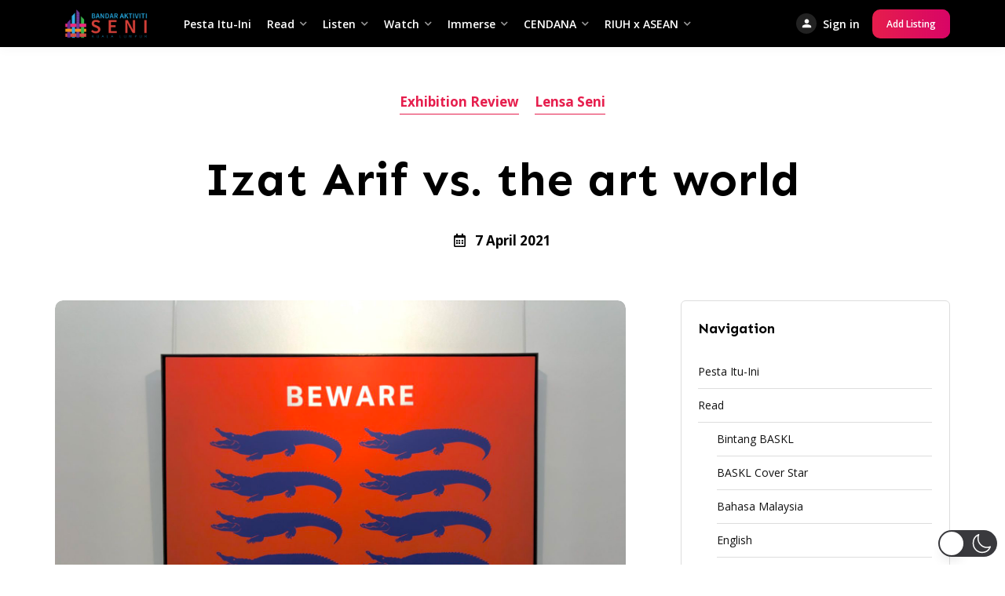

--- FILE ---
content_type: text/css
request_url: https://baskl.com.my/wp-content/plugins/brikk-utilities/assets/dist/css/base.css?ver=1.3.4
body_size: 3603
content:
.brk-carousel-search{position:relative;display:flex;flex-direction:column;justify-content:center;max-width:1600px;padding:1.5rem 0;z-index:2}@media (min-width:992px){.brk-carousel-search .rz-filter-tab .rz-tab-flyout,.brk-carousel-search .rz-guests .rz--dropdown{min-width:280px;max-width:300px}}.brk-carousel-search .brk--main{position:relative;margin:0;z-index:2}.brk-carousel-search .brk--main .brk--bottom-text,.brk-carousel-search .brk--main .brk--top-text{display:block;font-size:25px;font-weight:700;margin-bottom:1.5rem}.brk-carousel-search .brk--main .brk--title{margin:.75rem 0 1.5rem;font-size:65px;line-height:1.25;font-weight:700}.brk-carousel-search .brk--main .brk--bottom-text{font-size:24px;line-height:1.3;font-family:var(--font-heading)}@media (max-width:1199.98px){.brk-carousel-search .brk--main .brk--bottom-text,.brk-carousel-search .brk--main .brk--top-text{font-size:20px}.brk-carousel-search .brk--main .brk--title{font-size:55px}.brk-carousel-search .brk--main .brk--bottom-text{font-size:35px}}@media (max-width:991.98px){.brk-carousel-search .brk--main .brk--bottom-text,.brk-carousel-search .brk--main .brk--top-text{font-size:18px}.brk-carousel-search .brk--main .brk--title{font-size:45px}.brk-carousel-search .brk--main .brk--bottom-text{font-size:25px}}@media (max-width:767.98px){.brk-carousel-search .brk--main .brk--bottom-text,.brk-carousel-search .brk--main .brk--top-text{font-size:17px}.brk-carousel-search .brk--main .brk--title{font-size:33px}.brk-carousel-search .brk--main .brk--bottom-text{font-size:21px}}@media (max-width:575.98px){.brk-carousel-search .brk--main .brk--bottom-text,.brk-carousel-search .brk--main .brk--top-text{font-size:16px}.brk-carousel-search .brk--main .brk--bottom-text{font-size:17px}}.brk-carousel-search .brk--content{display:none;margin-left:auto;margin-right:auto}.brk-carousel-search .brk--content.brk-active{display:block}.brk-carousel-search .brk--cont-search{width:100%}.brk-carousel-search .brk--button-cta{margin-top:1.5rem}.brk-carousel-search .brk-carousel-search-type{position:relative;margin:0 0 30px;color:#000;z-index:3}.brk-carousel-search .brk-carousel-search-type.brk-active{display:block}.brk-carousel-search.brk--position-top .brk--cont-search{margin-top:2.75rem}@media (max-width:767.98px){.brk-carousel-search.brk--position-top .brk--cont-search{margin-top:.5rem}}.brk-carousel-search .rz-search-form{text-align:left}.brk-carousel-search .rz-search-form .rz--form{display:flex;background-color:#fff;border-radius:10px;box-shadow:-5px 5px 25px 0 rgba(0,0,0,.07)}@media (max-width:767.98px){.brk-carousel-search .rz-search-form .rz--form{flex-wrap:wrap;border-radius:10px}}.brk-carousel-search .rz-search-form .rz-search-mods{flex:1;display:flex}@media (max-width:767.98px){.brk-carousel-search .rz-search-form .rz-search-mods{flex-wrap:wrap}}.brk-carousel-search .rz-search-form .rz-search-mods>.rz-mod{display:flex;flex-direction:column;justify-content:center;border-right:1px solid #ddd}@media (max-width:767.98px){.brk-carousel-search .rz-search-form .rz-search-mods>.rz-mod{position:relative;flex:0 1 100%;border:0;border-bottom:1px solid #ddd}.brk-carousel-search .rz-search-form .rz-search-mods>.rz-mod[data-col="6"]{flex:0 1 50%;max-width:50%}.brk-carousel-search .rz-search-form .rz-search-mods>.rz-mod[data-col="6"]:after{position:absolute;top:0;right:-.5px;bottom:0;content:"";width:1px;background-color:#ddd}}.brk-carousel-search .rz-search-form .rz-search-mods>.rz-mod:last-child{border-right:0}.brk-carousel-search .rz-search-form .rz-search-mods>.rz-mod>.rz-form-group{padding:0;margin-bottom:0}.brk-carousel-search .rz-search-form .rz-search-mods>.rz-mod>.rz-form-group>.rz-heading{display:none}.brk-carousel-search .rz-search-form .rz-search-mods>.rz-mod>.rz-form-group>.rz-geo-field input,.brk-carousel-search .rz-search-form .rz-search-mods>.rz-mod>.rz-form-group>.rz-number-type-number>input[type=number],.brk-carousel-search .rz-search-form .rz-search-mods>.rz-mod>.rz-form-group>.rz-quick input,.brk-carousel-search .rz-search-form .rz-search-mods>.rz-mod>.rz-form-group>.rz-select select,.brk-carousel-search .rz-search-form .rz-search-mods>.rz-mod>.rz-form-group>input[type=text]{height:60px;line-height:61px;padding:0 21px;background-color:transparent!important;box-shadow:none;border-radius:0}@media (max-width:767.98px){.brk-carousel-search .rz-search-form .rz-search-mods>.rz-mod>.rz-form-group>.rz-geo-field input,.brk-carousel-search .rz-search-form .rz-search-mods>.rz-mod>.rz-form-group>.rz-number-type-number>input[type=number],.brk-carousel-search .rz-search-form .rz-search-mods>.rz-mod>.rz-form-group>.rz-quick input,.brk-carousel-search .rz-search-form .rz-search-mods>.rz-mod>.rz-form-group>.rz-select select,.brk-carousel-search .rz-search-form .rz-search-mods>.rz-mod>.rz-form-group>input[type=text]{height:51px;line-height:51px}}.brk-carousel-search .rz-search-form .rz-search-mods>.rz-mod>.rz-form-group>.rz-calendar-date,.brk-carousel-search .rz-search-form .rz-search-mods>.rz-mod>.rz-form-group>.rz-number-type-range,.brk-carousel-search .rz-search-form .rz-search-mods>.rz-mod>.rz-form-group>.rz-number-type-stepper,.brk-carousel-search .rz-search-form .rz-search-mods>.rz-mod>.rz-form-group>.rz-range-type-number{padding:1rem}.brk-carousel-search .rz-search-form .rz-search-mods>.rz-mod>.rz-form-group>.rz-checkbox{margin:0 0 0 1rem}.brk-carousel-search .rz-search-form .rz-search-mods>.rz-mod>.rz-form-group>.rz-checklist{padding:1rem}.brk-carousel-search .rz-search-form .rz-search-mods>.rz-mod>.rz-form-group>.rz-checklist .rz-checkbox{margin-top:.75rem;margin-bottom:.75rem}.brk-carousel-search .rz-search-form .rz-search-mods>.rz-mod>.rz-form-group>.rz-select2 select{background-color:transparent}.brk-carousel-search .rz-search-form .rz-search-mods>.rz-mod>.rz-form-group>.rz-select2 .select2-container .select2-selection--single{height:61px;background-color:transparent;box-shadow:none;border-radius:0}@media (max-width:767.98px){.brk-carousel-search .rz-search-form .rz-search-mods>.rz-mod>.rz-form-group>.rz-select2 .select2-container .select2-selection--single{height:51px}}.brk-carousel-search .rz-search-form .rz-search-mods>.rz-mod>.rz-form-group>.rz-select2 .select2-container .select2-selection--single .select2-selection__rendered{line-height:61px}@media (max-width:767.98px){.brk-carousel-search .rz-search-form .rz-search-mods>.rz-mod>.rz-form-group>.rz-select2 .select2-container .select2-selection--single .select2-selection__rendered{line-height:51px}}.brk-carousel-search .rz-search-form .rz-search-mods>.rz-mod>.rz-form-group>.rz-select2>.select2-container.select2-container--open .select2-selection__arrow,.brk-carousel-search .rz-search-form .rz-search-mods>.rz-mod>.rz-form-group>.rz-select2>.select2-container .select2-selection .select2-selection__arrow{height:61px}@media (max-width:767.98px){.brk-carousel-search .rz-search-form .rz-search-mods>.rz-mod>.rz-form-group>.rz-select2>.select2-container.select2-container--open .select2-selection__arrow,.brk-carousel-search .rz-search-form .rz-search-mods>.rz-mod>.rz-form-group>.rz-select2>.select2-container .select2-selection .select2-selection__arrow{height:51px}}.brk-carousel-search .rz-search-form .rz-search-mods>.rz-mod>.rz-form-group>.rz-buttons,.brk-carousel-search .rz-search-form .rz-search-mods>.rz-mod>.rz-form-group>.rz-radio-fieldset{padding:1rem}.brk-carousel-search .rz-search-form .rz-search-mods>.rz-mod>.rz-form-group>.rz-guests .rz--label{height:61px;padding:0 40px 0 20px;line-height:61px;background-color:transparent}@media (max-width:767.98px){.brk-carousel-search .rz-search-form .rz-search-mods>.rz-mod>.rz-form-group>.rz-guests .rz--label{height:51px;line-height:51px}}.brk-carousel-search .rz-search-form .rz-search-mods>.rz-mod>.rz-form-group>.rz-guests table{margin:0}.brk-carousel-search .rz-search-form .rz-search-mods>.rz-mod>.rz-form-group .rz-calendar-picker>.rz-heading{display:none}.brk-carousel-search .rz-search-form .rz-search-mods>.rz-mod>.rz-form-group>.rz-geo-field input{padding-right:2.75rem!important}.brk-carousel-search .rz-search-form .rz-search-mods>.rz-mod>.rz-form-group>.rz-geo-field .rz-geo-get{right:3px}.brk-carousel-search .rz-search-form .rz-filter-tab .rz-tab-title{height:61px;padding:0 40px 0 20px;line-height:61px;background-color:transparent}@media (max-width:767.98px){.brk-carousel-search .rz-search-form .rz-filter-tab .rz-tab-title{height:51px;line-height:51px}}.brk-carousel-search .rz-search-form .rz-search-submit{flex:0 0 auto;display:flex;flex-direction:column;justify-content:center;padding:10px}.brk-carousel-search .rz-search-form .rz-search-submit .rz-button{padding:10px 13px;border-radius:50px}@media (max-width:767.98px){.brk-carousel-search .rz-search-form .rz-search-submit{flex:0 1 100%;padding:11px}.brk-carousel-search .rz-search-form .rz-search-submit .rz-button{padding-left:13px;padding-right:13px}}@media (max-width:767.98px){.brk-carousel-search .brk--container{display:flex;flex-direction:column}.brk-carousel-search .brk--container .brk-carousel-nav{order:2}.brk-carousel-search .brk--container .brk--cont-search{order:1}.brk-carousel-search .brk--container .brk--cont-heading{order:3}}.brk-carousel-search.brk--style-horizontal .brk-carousel-nav{position:relative;list-style:none;margin:0 -.5rem 2.75rem;font-size:0;z-index:2}@media (max-width:767.98px){.brk-carousel-search.brk--style-horizontal .brk-carousel-nav{margin:0 0 .5rem}}.brk-carousel-search.brk--style-horizontal .brk-carousel-nav li{display:inline-block;margin:.25rem .5rem}@media (max-width:991.98px){.brk-carousel-search.brk--style-horizontal .brk-carousel-nav li{margin:.25rem}}.brk-carousel-search.brk--style-horizontal .brk-carousel-nav li a{display:flex;justify-content:center;align-items:center;padding:8px 18px;background:transparent;backdrop-filter:blur(7px);-webkit-backdrop-filter:blur(7px);color:#fff;font-size:13px;line-height:21px;font-weight:600;text-decoration:none;box-shadow:-2px 2px 10px 0 rgba(0,0,0,.08);border-radius:50px}@media (max-width:767.98px){.brk-carousel-search.brk--style-horizontal .brk-carousel-nav li a{padding:4px 12px;font-size:12px;line-height:23px}}.brk-carousel-search.brk--style-horizontal .brk-carousel-nav li.brk-active a,.brk-carousel-search.brk--style-horizontal .brk-carousel-nav li:hover a{background-color:var(--minor);color:#fff;box-shadow:none}.brk-carousel-search.brk--style-vertical .brk-carousel-nav{display:flex;flex-wrap:wrap;list-style:none;margin:0 -.5rem;order:2}@media (max-width:767.98px){.brk-carousel-search.brk--style-vertical .brk-carousel-nav{font-size:14px}}.brk-carousel-search.brk--style-vertical .brk-carousel-nav li{padding:.25rem .5rem}.brk-carousel-search.brk--style-vertical .brk-carousel-nav li a{display:block;background:transparent;color:#000;font-weight:700;border-bottom:3px solid #fff}.brk-carousel-search.brk--style-vertical .brk-carousel-nav li.brk-active a,.brk-carousel-search.brk--style-vertical .brk-carousel-nav li:hover a{border-color:#111}.brk-carousel-search.brk--style-vertical .brk--cont-search{margin-top:1.5rem}.brk-carousel-search.brk--style-vertical .brk--container{background:#fff;padding:2rem;border-radius:10px;max-width:555px;margin-right:auto;margin-left:0}@media (max-width:991.98px){.brk-carousel-search.brk--style-vertical .brk--container{padding:1.5rem;max-width:100%}}@media (max-width:767.98px){.brk-carousel-search.brk--style-vertical .brk--container{padding:1.25rem 1rem}}.brk-carousel-search.brk--style-vertical .brk--cont-heading{color:var(--name)!important;text-align:left}.brk-carousel-search.brk--style-vertical .brk--cont-heading .brk--title{margin:0 0 1.25rem;font-size:34px;line-height:1.25}@media (max-width:991.98px){.brk-carousel-search.brk--style-vertical .brk--cont-heading .brk--title{font-size:24px}}.brk-carousel-search.brk--style-vertical .brk--cont-heading .brk--bottom-text{font-size:17px}@media (max-width:991.98px){.brk-carousel-search.brk--style-vertical .brk--cont-heading .brk--bottom-text{font-size:15px;font-weight:400}}.brk-carousel-search.brk--style-vertical .brk--button-cta{margin:0 0 1.5rem}.brk-carousel-search.brk--style-vertical .brk--cont-heading,.brk-carousel-search.brk--style-vertical .brk--content{order:2}.brk-carousel-search.brk--style-vertical .brk-carousel-search-type{margin-bottom:0}.brk-carousel-search.brk--style-vertical .rz-search-form .rz--form{flex-wrap:wrap;border-radius:10px;box-shadow:inset 0 0 0 1px #ddd}.brk-carousel-search.brk--style-vertical .rz-search-form .rz-search-mods{flex-wrap:wrap}.brk-carousel-search.brk--style-vertical .rz-search-form .rz-search-mods>.rz-mod{position:relative;flex:0 1 100%;border:0;border-bottom:1px solid #ddd}.brk-carousel-search.brk--style-vertical .rz-search-form .rz-search-mods>.rz-mod[data-col="6"]{flex:0 1 50%}.brk-carousel-search.brk--style-vertical .rz-search-form .rz-search-mods>.rz-mod[data-col="6"]:after{position:absolute;top:0;right:0;bottom:0;content:"";width:1px;background-color:#ddd}.brk-carousel-search.brk--style-vertical .rz-search-form .rz-search-submit{flex:0 1 100%;padding:8px 10px}.brk-carousel-search.brk--style-vertical .rz-search-form .rz-search-submit .rz-button{padding:13px}@media (max-width:991.98px){.brk-carousel-search.brk--style-vertical .rz-search-form .rz-search-submit .rz-button{padding:10px}}@media (min-width:992px){.brk-carousel-search.brk--style-vertical .rz-filter-tab .rz-tab-flyout,.brk-carousel-search.brk--style-vertical .rz-guests .rz--dropdown{transform:translateY(-50%);left:100%;margin-top:0;margin-left:2rem}}@media (max-width:991.98px){.brk-bxs-container{overflow:hidden;overflow-x:auto;margin:0 -1rem;padding:0 1rem}}.brk-bxs.brk--static{display:grid;gap:1.5rem 1.5rem}.brk-bxs.brk--static[data-cols="1"]{grid-template-columns:1fr}.brk-bxs.brk--static[data-cols="2"]{grid-template-columns:repeat(2,1fr)}.brk-bxs.brk--static[data-cols="3"]{grid-template-columns:repeat(3,1fr)}.brk-bxs.brk--static[data-cols="4"]{grid-template-columns:repeat(4,1fr)}.brk-bxs.brk--static[data-cols="5"]{grid-template-columns:repeat(5,1fr)}.brk-bxs.brk--static[data-cols="6"]{grid-template-columns:repeat(6,1fr)}.brk-bxs.brk--static .brk--cell{display:flex;flex:1}.brk-bxs.brk--static .brk-bx-item{padding-top:90%}.brk-bxs.brk--dynamic{display:grid;grid-auto-rows:25vh;gap:1.5rem 1.5rem;grid-template-columns:repeat(4,1fr)}.brk-bxs.brk--dynamic .brk--cell{display:flex;flex:1}.brk-bxs.brk--dynamic[data-items="6"] .brk--cell:first-child,.brk-bxs.brk--dynamic[data-items="6"] .brk--cell:nth-child(4),.brk-bxs.brk--dynamic[data-items="7"] .brk--cell:first-child{grid-column:1/3}.brk-bxs.brk--dynamic[data-items="4"] .brk--cell:first-child,.brk-bxs.brk--dynamic[data-items="5"] .brk--cell:first-child{grid-column:1/3;grid-row:1/3}.brk-bxs.brk--dynamic[data-items="4"] .brk--cell:nth-child(2){grid-column:3/5}.brk-bxs.brk--dynamic[data-items="3"]{grid-template-columns:repeat(2,1fr)}.brk-bxs.brk--dynamic[data-items="3"] .brk--cell:first-child{grid-row:1/3}.brk-bxs.brk--dynamic[data-items="2"]{grid-template-columns:repeat(2,1fr);grid-auto-rows:50vh}.brk-bxs.brk--dynamic[data-items="1"]{grid-template-columns:1fr;grid-auto-rows:50vh}@media (max-width:991.98px){.brk-bxs.brk--dynamic,.brk-bxs.brk--static{display:flex;gap:initial;margin:0 -.5rem}.brk-bxs.brk--dynamic .brk--cell,.brk-bxs.brk--static .brk--cell{flex:0 0 72vw;width:auto;height:65vw;margin:0 .5rem}.brk-bxs.brk--dynamic .brk--cell:last-child,.brk-bxs.brk--static .brk--cell:last-child{padding-right:1rem}}.brk-bx-item{position:relative;transition:all .3s;width:100%;background-color:#333;background-size:cover;background-position:50%;box-shadow:-10px 10px 25px 0 rgba(0,0,0,.15);border-radius:10px;overflow:hidden}@media (max-width:991.98px){.brk-bx-item{box-shadow:none}}@media (min-width:1025px){.brk-bx-item:hover{transform:translateY(-6px);box-shadow:-10px 10px 25px 0 rgba(0,0,0,.3)}}.brk-bx-item:after{position:absolute;top:45%;right:0;bottom:0;left:0;content:"";background:linear-gradient(0deg,rgba(0,0,0,.8),transparent)}.brk-bx-item .rz-dummy-image{position:absolute;top:0;right:0;bottom:0;left:0;padding-top:0}.brk-bx-item .brk--content{position:absolute;right:0;bottom:0;left:0;padding:1.75rem;color:#fff;z-index:1}.brk-bx-item .brk--name{display:block;font-size:18px;font-weight:700}@media (max-width:575.98px){.brk-bx-item .brk--name{font-size:16px}}.brk-bx-item .brk--desc{display:block;margin-top:.25rem;font-size:15px}@media (max-width:991.98px){.brk-bx-item .brk--desc{font-size:14px;font-weight:400}}@media (max-width:767.98px){.brk-bx-item .brk--desc{display:none}}.brk-bx-item .rz--details{display:flex;align-items:center;margin-bottom:.5rem;color:#fff}@media (max-width:767.98px){.brk-bx-item .rz--details{margin-bottom:.1rem}}.brk-bx-item .rz--details>i{margin-right:1rem}.brk-bx-item .rz--details ul{display:flex;margin:0 -5px;list-style:none}.brk-bx-item .rz--details li{margin:0 5px}.brk-bx-item .rz--details li:after{content:", "}.brk-bx-item .rz--details li:last-child:after{content:none}.brk-bx-item .rz--details span{font-weight:700}@media (max-width:767.98px){.brk-bx-item .rz--details span{font-size:14px;font-weight:400}}.brk-bx-item .brk--post{position:absolute;top:0;right:0;bottom:0;left:0;display:flex;flex-direction:column;z-index:1}.brk-bx-item .brk--post .rz-listing-favorite{position:absolute;top:1.75rem;left:1.75rem}.brk-bx-item .brk--post .rz--review{position:absolute;top:1.5rem;right:1.5rem;display:flex;justify-content:center;align-items:center;padding:0 12px;background:linear-gradient(90deg,var(--main),var(--main-shade));color:#fff;font-size:16px;line-height:30px;font-weight:700;border-radius:50px}@media (max-width:767.98px){.brk-bx-item .brk--post .rz--review{top:1rem;right:1rem;padding:0 9px;line-height:26px;font-size:13px}.brk-bx-item .brk--post .rz--review i{font-size:11px}}.brk-bx-item .brk--post i{margin-right:6px;line-height:150%;font-size:13px}.brk-bx-item .brk--post .brk--bottom{padding:1.5rem;margin-top:auto;color:#fff}.brk-bx-item .brk--post .brk--bottom .brk--title{font-size:18px;line-height:1.4;font-weight:600}@media (max-width:991.98px){.brk-bx-item .brk--post .brk--bottom .brk--title{font-size:18px!important}}.brk-bx-item.brk--x2 .brk--name{font-size:26px}@media (max-width:991.98px){.brk-bx-item.brk--x2 .brk--name{font-size:18px}}@media (max-width:575.98px){.brk-bx-item.brk--x2 .brk--name{font-size:16px}}.brk-bx-item.brk--x2 .brk--post .brk--bottom .brk--title{font-size:24px}@media (max-width:767.98px){.brk-bx-item.brk--x2 .brk--post .brk--bottom .brk--title{font-size:16px}}@media (max-width:991.98px){.brk-boxes-trendy-container{overflow:hidden;overflow-x:auto;margin:0 -1rem;padding:0 1rem}}.brk-boxes-trendy{display:flex;flex-wrap:wrap;justify-content:center;margin:-.75rem;text-align:center}@media (max-width:991.98px){.brk-boxes-trendy{display:block;white-space:nowrap;margin:-.5rem;font-size:0}}.brk-boxes-trendy .brk--cell{flex:0 1 14.2857%;display:flex;padding:.75rem}@media (max-width:991.98px){.brk-boxes-trendy .brk--cell{flex:0 1 auto!important;display:inline-block;padding:.5rem;width:22vw;vertical-align:top}.brk-boxes-trendy .brk--cell:last-child{margin-right:.5rem}}@media (max-width:575.98px){.brk-boxes-trendy .brk--cell{width:28vw}}.brk-boxes-trendy.brk--x5 .brk--cell{flex:0 1 20%}.brk-boxes-trendy.brk--x6 .brk--cell{flex:0 1 16.6666%}.brk-boxes-trendy.brk--x7 .brk--cell{flex:0 1 14.2857%}.brk-boxes-trendy.brk--x8 .brk--cell{flex:0 1 12.5%}.brk-boxes-trendy.brk--x9 .brk--cell{flex:0 1 11.1111%}.brk-boxes-trendy.brk--x10 .brk--cell{flex:0 1 10%}.brk-boxes-trendy .brk--item{width:100%;color:inherit;text-decoration:none}@media (max-width:991.98px){.brk-boxes-trendy .brk--item{display:flex;flex-direction:column}}.brk-boxes-trendy .brk--item .brk--image,.brk-boxes-trendy .brk--item .rz-dummy-image{position:relative;transition:all .3s;padding-top:100%;margin-bottom:1rem;background-color:#333;background-size:cover;background-position:50%;border-radius:50%;box-shadow:-10px 10px 25px 0 rgba(0,0,0,.15)}.brk-boxes-trendy .brk--item .brk--overlay{position:absolute;top:0;right:0;bottom:0;left:0;transition:all .3s;background-color:rgba(0,0,0,.6);border-radius:50%;z-index:0}.brk-boxes-trendy .brk--item .rz--overlay-element{position:relative;font-size:30px;color:#fff;z-index:1}.brk-boxes-trendy .brk--item .brk--inner{position:absolute;top:0;right:0;bottom:0;left:0;display:flex;justify-content:center;align-items:center}.brk-boxes-trendy .brk--item .brk--inner .brk--icon{position:absolute;top:3%;right:3%;width:34px;height:34px;line-height:34px;background:linear-gradient(90deg,var(--main),var(--main-shade));color:#fff;border-radius:50px;font-size:15px;text-align:center;font-weight:900;white-space:nowrap}@media (max-width:991.98px){.brk-boxes-trendy .brk--item .brk--inner .brk--icon{display:none}}.brk-boxes-trendy .brk--item .brk--inner .brk--icon i{line-height:34px}.brk-boxes-trendy .brk--item .brk--inner img{position:relative;width:100%;max-width:45%;vertical-align:middle;z-index:2}.brk-boxes-trendy .brk--item .brk--name{transition:all .3s;font-size:17px;font-weight:700}@media (max-width:991.98px){.brk-boxes-trendy .brk--item .brk--name{font-size:14px;white-space:normal}}@media (min-width:1025px){.brk-boxes-trendy .brk--item:hover .brk--image{transform:translateY(-6px);box-shadow:-10px 10px 25px 0 rgba(0,0,0,.3)}.brk-boxes-trendy .brk--item:hover .brk--name{color:var(--main)}.brk-boxes-trendy .brk--item:hover .brk--overlay{background-color:rgba(0,0,0,.4)}}.brk-boxes-trendy.brk--square .brk--image,.brk-boxes-trendy.brk--square .brk--inner,.brk-boxes-trendy.brk--square .brk--overlay,.brk-boxes-trendy.brk--square .rz-dummy-image{border-radius:10px}.brk-boxes-trendy.brk--square.brk--double-height .brk--image,.brk-boxes-trendy.brk--square.brk--double-height .rz-dummy-image{padding-top:140%}.brk-cards{display:grid;grid-template-columns:repeat(auto-fit,minmax(250px,1fr));margin:-.75rem}.brk-cards .brk--cell{display:flex;padding:.75rem}.brk-cards .brk--item{flex:1;display:flex;flex-direction:column;padding:1.5rem;border:1px solid hsla(0,0%,64.7%,.3);text-decoration:none;border-radius:10px;overflow:hidden}.brk-cards .brk--item>:last-child{margin-bottom:0}.brk-cards .brk--item img{max-width:22%;margin:0 0 1.5rem;vertical-align:top}.brk-cards a{color:inherit}@media (min-width:1025px){.brk-cards a.brk--item:hover{transform:translateY(-7px);box-shadow:0 0 35px rgba(0,0,0,.085)}}.brk-cards i{display:block;margin:0 0 1.25rem;font-size:30px;color:var(--main)}.brk-cards .brk--name{margin:0 0 1.25rem;font-size:23px}.brk-cards .brk--description{margin:0 0 1.25rem;font-weight:400;font-size:14px}.brk-cards .brk--description p:last-child{margin-bottom:0}.brk-cards ul{margin:0;list-style:none;font-size:15px;line-height:23px;font-weight:700}.brk-cards ul li{position:relative;display:block;margin:5px 0}.brk-cards ul li:before{content:"\F058";margin-right:.75rem;font-family:Font Awesome\ 5 Free;font-weight:800;color:var(--main);opacity:.8}.brk-listings{overflow:hidden}.brk-listings-cta{margin-top:3rem;text-align:center}.brk-board{position:relative;background-size:cover;background-position:50%;min-height:40vh;display:flex;justify-content:center;align-items:center;text-align:center}.brk-board .brk--boxed{position:relative;max-width:800px;margin:0 auto;z-index:1}@media (max-width:991.98px){.brk-board .brk--content{padding:0 .5rem}}.brk-board .brk--title{font-size:40px;margin:0}@media (max-width:991.98px){.brk-board .brk--title{font-size:30px}}@media (max-width:575.98px){.brk-board .brk--title{font-size:22px}}.brk-board .brk--desc{font-size:21px;margin:2rem 0 0;font-weight:700}@media (max-width:991.98px){.brk-board .brk--desc{font-size:18px;font-weight:400}}@media (max-width:575.98px){.brk-board .brk--desc{font-size:15px}}.brk-board .brk--image{margin-top:3rem}.brk-board .brk--image img{vertical-align:top}.brk-board .brk--action{display:flex;justify-content:center;flex-wrap:wrap;margin-top:1.5rem}.brk-board .brk--action .brk--cell{margin:.5rem .75rem}.brk-types-container{position:relative}.brk-types-container .brk--shadow{position:absolute;top:0;right:0;left:0;height:50%;background:linear-gradient(180deg,#000,transparent);pointer-events:none;z-index:1}.brk-types{display:flex}.brk-types .brk--cell{position:relative;transition:all .65s;flex:1;color:#fff;overflow:hidden}.brk-types .brk--cell:nth-child(odd) .rz--cover{background-color:#2a2a2a}@media (min-width:1025px){.brk-types .brk--cell:hover{flex:1.1}.brk-types .brk--cell:hover .rz--cover:after{background-color:rgba(0,0,0,.25)}}.brk-types .rz--cover{position:absolute;top:0;right:0;bottom:0;left:0;background-color:#333;background-position:50%;background-size:cover;z-index:1}.brk-types .rz--cover:after{position:absolute;top:0;right:0;bottom:0;left:0;transition:all .3s;content:"";background-color:rgba(0,0,0,.6)}.brk-types .rz--content{position:absolute;top:0;right:0;bottom:0;left:0;display:flex;flex-direction:column;justify-content:center;align-items:center;max-width:18vw;padding:2rem;margin:0 auto;text-align:center;text-decoration:none;color:inherit;z-index:2}.brk-types .brk--name{font-size:26px;text-transform:uppercase}@media (max-width:767.98px){.brk-types .brk--name{font-size:20px}}@media (max-width:991.98px){.brk-types{flex-wrap:wrap}.brk-types .brk--cell{transition:none;flex:0 1 100%;max-width:100%;min-height:60vh}.brk-types .rz--content{max-width:100%}}.elementor-page .elementor-toggle .elementor-tab-content,.elementor-page .elementor-toggle .elementor-tab-title{padding-left:0;padding-right:0;border-bottom:1px solid hsla(0,0%,47.8%,.4)}

--- FILE ---
content_type: text/css
request_url: https://baskl.com.my/wp-content/plugins/routiz/assets/dist/css/main.css?ver=1.3.9
body_size: 7142
content:
/*! Flickity v2.2.1
https://flickity.metafizzy.co
---------------------------------------------- */.flickity-enabled{position:relative}.flickity-enabled:focus{outline:0}.flickity-viewport{overflow:hidden;position:relative;height:100%}.flickity-slider{position:absolute;width:100%;height:100%}.flickity-enabled.is-draggable{-webkit-tap-highlight-color:transparent;-webkit-user-select:none;-moz-user-select:none;-ms-user-select:none;user-select:none}.flickity-enabled.is-draggable .flickity-viewport{cursor:move;cursor:-webkit-grab;cursor:grab}.flickity-enabled.is-draggable .flickity-viewport.is-pointer-down{cursor:-webkit-grabbing;cursor:grabbing}.flickity-button{position:absolute;background:hsla(0,0%,100%,.75);border:none;color:#333}.flickity-button:hover{background:#fff;cursor:pointer}.flickity-button:focus{outline:0;box-shadow:0 0 0 5px #19f}.flickity-button:active{opacity:.6}.flickity-button:disabled{opacity:.3;cursor:auto;pointer-events:none}.flickity-button-icon{fill:currentColor}.flickity-prev-next-button{top:50%;width:44px;height:44px;border-radius:50%;transform:translateY(-50%)}.flickity-prev-next-button.previous{left:10px}.flickity-prev-next-button.next{right:10px}.flickity-rtl .flickity-prev-next-button.previous{left:auto;right:10px}.flickity-rtl .flickity-prev-next-button.next{right:auto;left:10px}.flickity-prev-next-button .flickity-button-icon{position:absolute;left:20%;top:20%;width:60%;height:60%}.flickity-page-dots{position:absolute;width:100%;bottom:-25px;padding:0;margin:0;list-style:none;text-align:center;line-height:1}.flickity-rtl .flickity-page-dots{direction:rtl}.flickity-page-dots .dot{display:inline-block;width:10px;height:10px;margin:0 8px;background:#333;border-radius:50%;opacity:.25;cursor:pointer}.flickity-page-dots .dot.is-selected{opacity:1}:root{--name:#000;--border:#ddd;--field-bg:#f1f1f1;--field-white:#fff;--field-black:#000;--field-text:#111;--field-disabled-bg:#f1f1f1;--field-disabled-text:#bbb;--field-placeholder:#666;--field-shadow:inset 0 0 0 1px #111,0 3px 8px 0 rgba(0,0,0,0.1);--field-repeater-row:#f1f1f1;--field-repeater-row-expand:#222;--field-repeater-content-shadow:0 0 15px 0 rgba(0,0,0,0.08)}.rz-font-heading{font-family:Poppins}.rz-dump{width:100%;padding:15px;margin:0 0 20px;font-size:15px;background-color:#f1f1f1;color:#444;border-radius:5px}.rz-hidden{display:none}.rz-transition{transition:all .3s}.rz-no-transition{transition:none}.rz-no-pointer{pointer-events:none}.rz-no-select{-webkit-user-select:none;-moz-user-select:none;-ms-user-select:none;user-select:none}.rz-ellipsis{display:block;width:100%;white-space:nowrap;text-overflow:ellipsis;overflow:hidden}.rz-none{display:none!important}.rz-block{display:block!important}.rz-inline{display:inline!important}.rz-inline-block{display:inline-block!important}.rz-opacity-10{opacity:.1}.rz-opacity-20{opacity:.2}.rz-opacity-30{opacity:.3}.rz-opacity-40{opacity:.4}.rz-opacity-50{opacity:.5}.rz-text-left{text-align:left}.rz-text-center{text-align:center}.rz-text-right{text-align:right}.rz-no-decoration{text-decoration:none}.rz-no-wrap{white-space:nowrap}.rz-weight-400{font-weight:400!important}.rz-weight-500{font-weight:500!important}.rz-weight-600{font-weight:600!important}.rz-weight-700{font-weight:700!important}.rz-weight-800{font-weight:800!important}.rz-text-uppercase{text-transform:uppercase!important}.rz-text-black{color:#111}.rz-text-white{color:#fff}.rz-w-100{width:100%!important}.rz-ml-auto{margin-left:auto!important}.rz-mr-auto{margin-right:auto!important}.rz-m-0{margin:0!important}.rz-mt-auto{margin-top:auto!important}.rz-mt-0{margin-top:0!important}.rz-mt-1{margin-top:.5rem!important}.rz-mt-2{margin-top:1rem!important}.rz-mt-3{margin-top:1.5rem!important}.rz-mt-4{margin-top:2rem!important}.rz-mt-5{margin-top:2.5rem!important}.rz-mt-6{margin-top:3rem!important}.rz-mr-0{margin-right:0!important}.rz-mr-1{margin-right:.5rem!important}.rz-mr-2{margin-right:1rem!important}.rz-mr-3{margin-right:1.5rem!important}.rz-mr-4{margin-right:2rem!important}.rz-mr-5{margin-right:2.5rem!important}.rz-mr-6{margin-right:3rem!important}.rz-mb-0{margin-bottom:0!important}.rz-mb-1{margin-bottom:.5rem!important}.rz-mb-2{margin-bottom:1rem!important}.rz-mb-3{margin-bottom:1.5rem!important}.rz-mb-4{margin-bottom:2rem!important}.rz-mb-5{margin-bottom:2.5rem!important}.rz-mb-6{margin-bottom:3rem!important}.rz-ml-0{margin-left:0!important}.rz-ml-1{margin-left:.5rem!important}.rz-ml-2{margin-left:1rem!important}.rz-ml-3{margin-left:1.5rem!important}.rz-ml-4{margin-left:2rem!important}.rz-ml-5{margin-left:2.5rem!important}.rz-ml-6{margin-left:3rem!important}.rz-p-0{padding:0!important}.rz-flex{display:flex!important}.rz-flex-wrap{flex-wrap:wrap!important}.rz-flex-column{flex-direction:column!important}.rz-justify-start{justify-content:start!important}.rz-justify-center{justify-content:center!important}.rz-justify-space{justify-content:space-between!important}.rz-justify-end{justify-content:end!important}.rz-align-stretch{align-items:stretch}.rz-align-start{align-items:flex-start}.rz-align-center{align-items:center}.rz-align-end{align-items:flex-end}.rz-flex-1{flex:1}.rz-alert-error{width:100%;padding:8px 13px;margin:0;background-color:#f67884;color:#fff;font-size:15px;border-radius:3px}.rz-alert-error ul{margin:0;padding:0;list-style:none}.rz-alert-error ul li{display:block;margin:0;font-weight:700}.rz-scrollbar::-webkit-scrollbar{width:7px}.rz-scrollbar::-webkit-scrollbar-track{background:var(--field-bg)}.rz-scrollbar::-webkit-scrollbar-thumb,.rz-scrollbar::-webkit-scrollbar-thumb:hover{background:var(--field-black)}.rz-relative{position:relative}@-webkit-keyframes rz-reploader{0%,80%,to{opacity:0}40%{opacity:1}}@keyframes rz-reploader{0%,80%,to{opacity:0}40%{opacity:1}}.rz-outer{width:100%;font-family:Open Sans,sans-serif;color:#000;font-size:16px;line-height:1.4rem}.rz-outer a{outline:none;box-shadow:none}.rz-outer *,.rz-outer :after,.rz-outer :before{outline:none;box-sizing:border-box}.rz-outer h1,.rz-outer h2,.rz-outer h3,.rz-outer h4,.rz-outer h5,.rz-outer h6{font-family:Poppins;font-weight:800;line-height:1.3}.rz-outer p{margin:0 0 1.5rem}.rz-outer input,.rz-outer select,.rz-outer textarea{font-size:1rem}.rz-outer table{width:100%}.rz-admin-bar-edit-listing-type .ab-item{position:relative}.rz-admin-bar-edit-listing-type .ab-item:before{content:"\F108";top:2px}.rz-admin-bar-edit-explore-page .ab-item{position:relative}.rz-admin-bar-edit-explore-page .ab-item:before{content:"\F230";top:2px}.rz-search-bar{display:none}@media (max-width:991.98px){.rz-search-bar{display:flex;align-items:center;padding:.75rem 1rem;margin:1rem;background-color:#fff;border-radius:50px;box-shadow:-3px 3px 14px rgba(0,0,0,.1)}.rz-search-bar>*{padding:0 .5rem}.rz-search-bar .rz--action{padding-right:0}.rz-search-bar .rz--action a{padding:10px;margin-left:-10px}.rz-search-bar .rz--title{flex:1;overflow:hidden;font-weight:600}.rz-search-bar .rz--icon-filters a{padding:10px;margin-right:-10px;font-size:17px}}.rz-button{position:relative;display:inline-block;padding:10px 20px;margin:0;font-size:15px;line-height:21px;text-align:center;-webkit-user-select:none;-moz-user-select:none;-ms-user-select:none;user-select:none;background:transparent;background-color:#111;color:#fff;border:0;font-weight:600;border-radius:10px;text-decoration:none!important;vertical-align:middle;white-space:nowrap;cursor:pointer}.rz-button:active,.rz-button:focus{color:#fff}.rz-button:hover{background-color:#222;color:#fff}.rz-button.rz-shadow{box-shadow:0 5px 25px 0 rgba(0,0,0,.15)}.rz-button.rz-gray{background:#ddd;color:#444}.rz-button.rz-gray:after,.rz-button.rz-gray:before{content:none}.rz-button.rz-gray:hover{background:#ddd;color:#444}.rz-button.rz-white-gray{background:#f1f1f1;color:#111}.rz-button.rz-white-gray:after,.rz-button.rz-white-gray:before{content:none}.rz-button.rz-white-gray:hover{background:#ddd;color:#111}.rz-button.rz-white,.rz-button.rz-white-border{background:none;background-color:#fff;color:#111}.rz-button.rz-white-border{box-shadow:0 0 0 1px rgba(0,0,0,.15)}.rz-button.rz-small{padding:6px 18px;line-height:23px;min-width:0;font-size:12px}.rz-button.rz-large{padding:10px 22px;line-height:23px}@media (max-width:991.98px){.rz-button.rz-large{padding:10px 20px;line-height:21px}}.rz-button.rz-disabled,.rz-button.rz-disabled:hover{background:#f1f1f1;color:#aaa;cursor:default}.rz-button.rz-disabled:after,.rz-button.rz-disabled:before,.rz-button.rz-disabled:hover:after,.rz-button.rz-disabled:hover:before{content:none}.rz-button.rz-disabled:hover,.rz-button.rz-disabled:hover:hover{background:#f1f1f1;color:#aaa}.rz-button.rz-disabled .rz-preloader,.rz-button.rz-disabled:hover .rz-preloader{color:#aaa}.rz-button>i{font-style:normal}.rz-button.rz-join-left{border-radius:0 10px 10px 0}.rz-button.rz-join-right{border-radius:10px 0 0 10px}.rz-button .rz-preloader{position:absolute;top:50%;left:50%;opacity:0;color:#fff;font-size:18px;z-index:2}.rz-ajaxing .rz-button>span,.rz-button.rz-ajaxing>span{opacity:0}.rz-ajaxing .rz-button .rz-preloader,.rz-button.rz-ajaxing .rz-preloader{opacity:1}.rz-dummy-image{position:relative;display:inline-block;width:100%;padding-top:66.4%;background-color:#222;color:#ccc;vertical-align:top}.rz-dummy-image i{position:absolute;top:50%;left:50%;font-size:2rem;color:inherit;transform:translate(-50%,-50%)}.rz-notice{width:100%;padding:12px 19px;background-color:#f1f1f1;color:#000;border-radius:6px}.rz-notice,.rz-notice p{font-weight:600}.rz-notice p:last-child{margin-bottom:0}.rz-notice.rz-notice-info{background-color:#dfe9f8;color:#325fa4}.rz-notice.rz-notice-alert{background-color:#f67884;color:#fff}.rz-notice.rz-notice-success{background-color:#e6fade;color:#3e8b20}.rz-preloader{position:absolute;top:50%;left:50%;opacity:0;padding:10px;border-radius:50%;font-size:0;margin:-21px 0 0 -20px;background-color:transparent;color:var(--name);pointer-events:none}.rz-preloader i{font-size:20px;vertical-align:top}.rz-ajaxing .rz-preloader{opacity:1}.rz-ajaxing .rz-preloader,.rz-modal-ajaxing .rz-preloader{-webkit-animation:"fa-spin" 2s linear infinite;animation:"fa-spin" 2s linear infinite}.rz-post-status{white-space:nowrap}.rz-post-status a,.rz-post-status span{display:inline-block;padding:0 14px;margin:0;background-color:#111;color:#fff;font-size:13px;line-height:28px;text-transform:none;box-shadow:none;border-radius:50px;font-weight:600}.rz-post-status.rz-status-approved a,.rz-post-status.rz-status-approved span,.rz-post-status.rz-status-publish a,.rz-post-status.rz-status-publish span{background-color:#d7fbe3;color:#209048}.rz-post-status.rz-status-pending a,.rz-post-status.rz-status-pending span{background-color:#f2e1bb;color:#b48726}.rz-post-status.rz-status-used a,.rz-post-status.rz-status-used span{background-color:#d7e8fb;color:#2d619c}.rz-post-status.rz-status-draft a,.rz-post-status.rz-status-draft span,.rz-post-status.rz-status-pending_payment a,.rz-post-status.rz-status-pending_payment span{background-color:#e5e5e5;color:#777}.rz-post-status.rz-status-cancelled a,.rz-post-status.rz-status-cancelled span,.rz-post-status.rz-status-declined a,.rz-post-status.rz-status-declined span,.rz-post-status.rz-status-expired a,.rz-post-status.rz-status-expired span,.rz-post-status.rz-status-trash a,.rz-post-status.rz-status-trash span{background-color:#f5d7b9;color:#ab7036}.rz-overlay{position:fixed;top:0;right:0;bottom:0;left:0;transition:all .3s;display:none;background-color:#fff;opacity:.98;z-index:900}.rz-modal-visible .rz-overlay{display:block}.rz-modal{position:fixed;top:50%;left:50%;transform:translateY(-50.09%);display:none;flex-direction:column;max-height:85vh;min-height:164px;width:700px;margin-left:-350px;background-color:#fff;border:1px solid #ddd;border-radius:10px;box-shadow:0 6px 32px rgba(0,0,0,.03);z-index:1000;-webkit-backface-visibility:hidden;backface-visibility:hidden;-webkit-font-smoothing:subpixel-antialiased}@media (max-width:991.98px){.rz-modal{flex-direction:column;width:auto!important;max-height:none;top:0;right:0;bottom:0;left:0;transform:translateY(0);margin-left:0!important;box-shadow:none;border-radius:0}}.rz-modal .rz-close{position:absolute;top:0;right:0;padding:1.5rem}@media (max-width:991.98px){.rz-modal .rz-close{padding:1rem}}.rz-modal.rz-visible{display:flex}.rz-modal>.rz-preloader{margin-top:0}.rz-modal .rz-modal-heading{padding:1.5rem}.rz-modal .rz-modal-heading.rz--border{border-bottom:1px solid #ddd}@media (max-width:991.98px){.rz-modal .rz-modal-heading{padding:1rem;border-bottom:1px solid #ededed}}.rz-modal .rz-modal-heading .rz--title{padding:0;margin:0;font-size:19px;line-height:35px;text-align:center;font-weight:600}@media (max-width:991.98px){.rz-modal .rz-modal-heading .rz--title{font-size:17px;text-align:left}}.rz-modal .rz-modal-content{position:relative;display:flex;flex-direction:column;flex:1;width:100%;overflow-y:hidden}.rz-modal .rz-modal-content .rz--empty{margin-top:1px;color:#000}.rz-modal .rz-modal-append{display:flex;flex-direction:column;flex:1;min-height:0}.rz-modal .rz-modal-container{position:relative;width:100%;padding:1.75rem 1.5rem;overflow-y:auto}@media (max-width:767.98px){.rz-modal .rz-modal-container{padding:1rem}}.rz-modal.rz-ajaxing .rz-modal-append{display:none}.rz-modal.rz-modal-ajaxing .rz-modal-button>span{opacity:0}.rz-modal.rz-modal-ajaxing .rz-modal-button .rz-preloader{opacity:1}.rz-modal .rz-modal-footer{padding:1.5rem;margin-top:auto;text-align:center}.rz-modal .rz-modal-footer.rz--top-border{border-top:1px solid #ddd}@media (max-width:991.98px){.rz-modal .rz-modal-footer .rz-button{width:100%}}@media (max-width:767.98px){.rz-modal .rz-modal-footer{padding:1rem}}.rz-modal .rz-modal-footer-buttons{display:flex;flex-wrap:wrap;justify-content:center;margin:-.5rem}.rz-modal .rz-modal-footer-buttons .rz-button{margin:.5rem}.rz-modal .rz--icon{margin:0;text-align:center}.rz-modal .rz--icon i{display:inline-block;width:80px;margin-bottom:24px;background:linear-gradient(90deg,var(--main),var(--main-shade));color:#fff;font-size:36px;line-height:80px;text-align:center;border-radius:100px}.rz-modal .rz--icon p{margin:0;color:#000;font-weight:600}.rz-modal table{border:0;border-top:1px solid #eee}.rz-modal table td{padding:.5rem 0;border:0;border-bottom:1px solid #eee}[class~=rz-grid]{box-sizing:border-box;display:flex;flex-flow:row wrap;margin:0 -.75rem}[class*=rz-col-],[class~=rz-col]{box-sizing:border-box;padding:0 .75rem;max-width:100%}[class~=rz-col]{flex:1 1 0}[class*=rz-col-]{flex:0 0 auto}[class~=rz-grid][class*=rz-col-],[class~=rz-grid][class~=rz-col]{margin:0;padding:0}[class*=rz-grid][class*=-no-gutter]{margin:0}[class*=rz-grid][class*=-no-gutter]>[class*=rz-col-],[class*=rz-grid][class*=-no-gutter]>[class~=rz-col]{padding:0}[class*=rz-grid][class*=-no-wrap]{flex-wrap:nowrap}[class*=rz-grid][class*=-noBottom]>[class*=rz-col-],[class*=rz-grid][class*=-noBottom]>[class~=rz-col]{padding-bottom:0}[class*=rz-col-][class*=-top]{align-self:flex-start}[class*=rz-col-][class*=-middle]{align-self:center}[class*=rz-col-][class*=-bottom]{align-self:flex-end}[class*=rz-col-][class*=-first]{order:-1}[class*=rz-col-][class*=-last]{order:1}[class~=rz-grid]>[class*=rz-col-1]{flex-basis:8.3333333333%;max-width:8.3333333333%}[class~=rz-grid]>[class*=rz-col-2]{flex-basis:16.6666666667%;max-width:16.6666666667%}[class~=rz-grid]>[class*=rz-col-3]{flex-basis:25%;max-width:25%}[class~=rz-grid]>[class*=rz-col-4]{flex-basis:33.3333333333%;max-width:33.3333333333%}[class~=rz-grid]>[class*=rz-col-5]{flex-basis:41.6666666667%;max-width:41.6666666667%}[class~=rz-grid]>[class*=rz-col-6]{flex-basis:50%;max-width:50%}[class~=rz-grid]>[class*=rz-col-7]{flex-basis:58.3333333333%;max-width:58.3333333333%}[class~=rz-grid]>[class*=rz-col-8]{flex-basis:66.6666666667%;max-width:66.6666666667%}[class~=rz-grid]>[class*=rz-col-9]{flex-basis:75%;max-width:75%}[class~=rz-grid]>[class*=rz-col-10]{flex-basis:83.3333333333%;max-width:83.3333333333%}[class~=rz-grid]>[class*=rz-col-11]{flex-basis:91.6666666667%;max-width:91.6666666667%}[class~=rz-grid]>[class*=rz-col-12]{flex-basis:100%;max-width:100%}@media (max-width:1199.98px){[class~=rz-grid]>[class*=-xl-1]{flex-basis:8.3333333333%;max-width:8.3333333333%}[class~=rz-grid]>[class*=-xl-2]{flex-basis:16.6666666667%;max-width:16.6666666667%}[class~=rz-grid]>[class*=-xl-3]{flex-basis:25%;max-width:25%}[class~=rz-grid]>[class*=-xl-4]{flex-basis:33.3333333333%;max-width:33.3333333333%}[class~=rz-grid]>[class*=-xl-5]{flex-basis:41.6666666667%;max-width:41.6666666667%}[class~=rz-grid]>[class*=-xl-6]{flex-basis:50%;max-width:50%}[class~=rz-grid]>[class*=-xl-7]{flex-basis:58.3333333333%;max-width:58.3333333333%}[class~=rz-grid]>[class*=-xl-8]{flex-basis:66.6666666667%;max-width:66.6666666667%}[class~=rz-grid]>[class*=-xl-9]{flex-basis:75%;max-width:75%}[class~=rz-grid]>[class*=-xl-10]{flex-basis:83.3333333333%;max-width:83.3333333333%}[class~=rz-grid]>[class*=-xl-11]{flex-basis:91.6666666667%;max-width:91.6666666667%}[class~=rz-grid]>[class*=-xl-12]{flex-basis:100%;max-width:100%}[class~=rz-grid] [class*=-xl-first]{order:-1}[class~=rz-grid] [class*=-xl-last]{order:1}}@media (max-width:991.98px){[class~=rz-grid]>[class*=-lg-1]{flex-basis:8.3333333333%;max-width:8.3333333333%}[class~=rz-grid]>[class*=-lg-2]{flex-basis:16.6666666667%;max-width:16.6666666667%}[class~=rz-grid]>[class*=-lg-3]{flex-basis:25%;max-width:25%}[class~=rz-grid]>[class*=-lg-4]{flex-basis:33.3333333333%;max-width:33.3333333333%}[class~=rz-grid]>[class*=-lg-5]{flex-basis:41.6666666667%;max-width:41.6666666667%}[class~=rz-grid]>[class*=-lg-6]{flex-basis:50%;max-width:50%}[class~=rz-grid]>[class*=-lg-7]{flex-basis:58.3333333333%;max-width:58.3333333333%}[class~=rz-grid]>[class*=-lg-8]{flex-basis:66.6666666667%;max-width:66.6666666667%}[class~=rz-grid]>[class*=-lg-9]{flex-basis:75%;max-width:75%}[class~=rz-grid]>[class*=-lg-10]{flex-basis:83.3333333333%;max-width:83.3333333333%}[class~=rz-grid]>[class*=-lg-11]{flex-basis:91.6666666667%;max-width:91.6666666667%}[class~=rz-grid]>[class*=-lg-12]{flex-basis:100%;max-width:100%}[class~=rz-grid] [class*=-lg-first]{order:-1}[class~=rz-grid] [class*=-lg-last]{order:1}}@media (max-width:767.98px){[class~=rz-grid]>[class*=-md-1]{flex-basis:8.3333333333%;max-width:8.3333333333%}[class~=rz-grid]>[class*=-md-2]{flex-basis:16.6666666667%;max-width:16.6666666667%}[class~=rz-grid]>[class*=-md-3]{flex-basis:25%;max-width:25%}[class~=rz-grid]>[class*=-md-4]{flex-basis:33.3333333333%;max-width:33.3333333333%}[class~=rz-grid]>[class*=-md-5]{flex-basis:41.6666666667%;max-width:41.6666666667%}[class~=rz-grid]>[class*=-md-6]{flex-basis:50%;max-width:50%}[class~=rz-grid]>[class*=-md-7]{flex-basis:58.3333333333%;max-width:58.3333333333%}[class~=rz-grid]>[class*=-md-8]{flex-basis:66.6666666667%;max-width:66.6666666667%}[class~=rz-grid]>[class*=-md-9]{flex-basis:75%;max-width:75%}[class~=rz-grid]>[class*=-md-10]{flex-basis:83.3333333333%;max-width:83.3333333333%}[class~=rz-grid]>[class*=-md-11]{flex-basis:91.6666666667%;max-width:91.6666666667%}[class~=rz-grid]>[class*=-md-12]{flex-basis:100%;max-width:100%}[class~=rz-grid] [class*=-md-first]{order:-1}[class~=rz-grid] [class*=-md-last]{order:1}}@media (max-width:575.98px){[class~=rz-grid]>[class*=-sm-1]{flex-basis:8.3333333333%;max-width:8.3333333333%}[class~=rz-grid]>[class*=-sm-2]{flex-basis:16.6666666667%;max-width:16.6666666667%}[class~=rz-grid]>[class*=-sm-3]{flex-basis:25%;max-width:25%}[class~=rz-grid]>[class*=-sm-4]{flex-basis:33.3333333333%;max-width:33.3333333333%}[class~=rz-grid]>[class*=-sm-5]{flex-basis:41.6666666667%;max-width:41.6666666667%}[class~=rz-grid]>[class*=-sm-6]{flex-basis:50%;max-width:50%}[class~=rz-grid]>[class*=-sm-7]{flex-basis:58.3333333333%;max-width:58.3333333333%}[class~=rz-grid]>[class*=-sm-8]{flex-basis:66.6666666667%;max-width:66.6666666667%}[class~=rz-grid]>[class*=-sm-9]{flex-basis:75%;max-width:75%}[class~=rz-grid]>[class*=-sm-10]{flex-basis:83.3333333333%;max-width:83.3333333333%}[class~=rz-grid]>[class*=-sm-11]{flex-basis:91.6666666667%;max-width:91.6666666667%}[class~=rz-grid]>[class*=-sm-12]{flex-basis:100%;max-width:100%}[class~=rz-grid] [class*=-sm-first]{order:-1}[class~=rz-grid] [class*=-sm-last]{order:1}}@media (max-width:1199.98px){[class*=xl-hidden]{display:none}}@media (max-width:991.98px){[class*=lg-hidden]{display:none}}@media (max-width:767.98px){[class*=md-hidden]{display:none}}@media (max-width:575.98px){[class*=sm-hidden]{display:none}}.rz-row{max-width:1140px;margin:0 auto}.rz-image{background-color:#f1f1f1}.rz-image,.rz-quick{position:relative}@media (max-width:767.98px){.rz-quick{position:static}}.rz-listed{padding:1rem 0;margin:0;list-style:none}.rz-listed a{color:inherit!important}.rz-listed li{display:block}.rz-listed li.rz-active{background-color:#f5f5f5}.rz-listed li.rz-active i{position:relative}.rz-listed li.rz-active i:after{position:absolute;top:-2px;right:-2px;content:"";width:13px;height:13px;background-color:#ec5b96;border:3px solid #fff;border-radius:50%}.rz-listed li>span{display:block;padding:10px 24px;font-weight:700;font-size:.9rem}.rz-listed li a,.rz-listed li em{position:relative;display:flex;align-items:center;padding:5px 20px;text-decoration:none;font-style:normal}.rz-listed li a .rz-auto-icon,.rz-listed li em .rz-auto-icon{flex:0 0 36px;font-size:18px;text-align:center;padding-right:1.15rem}.rz-listed li a .rz-auto-content,.rz-listed li em .rz-auto-content{flex:1}.rz-listed li a i,.rz-listed li em i{transition:all .3s;display:inline-block;width:33px;height:33px;line-height:33px;font-size:13px;background-color:#333;color:#bbb;border-radius:50%}.rz-listed li a img,.rz-listed li em img{transition:all .3s;opacity:.8;width:36px;height:36px;border-radius:50%}.rz-listed li:hover a{color:#000}.rz-listed li:hover a i{background-color:#666}.rz-listed li:hover a img{opacity:1}.rz-toggler{display:block;padding:10px 0}.rz-toggler .rz-toggler-open{display:none}.rz-toggler i{margin-left:10px}.rz-toggler.rz-open .rz-toggler-closed{display:none}.rz-toggler.rz-open .rz-toggler-open{display:block}.rz-mod{width:100%}.rz-mod[data-type=hidden]{display:none}.rz-paging{margin:30px 0;font-size:0;font-weight:700;text-align:center}@media (max-width:991.98px){.rz-paging{margin:15px 0}}.rz-paging ul{list-style:none;margin:0;padding:0}.rz-paging ul li{display:inline-block;margin:5px 3px}.rz-paging ul li a,.rz-paging ul li span{list-style:none;display:inline-block;height:35px;min-width:35px;padding:0 4px;margin:0 2px;background-color:#fff;color:#111;font-size:15px;line-height:35px;border-radius:50%;text-decoration:none}.rz-paging ul li a.next,.rz-paging ul li a.prev,.rz-paging ul li span.next,.rz-paging ul li span.prev{box-shadow:inset 0 0 0 1px #ddd,0 2px 4px rgba(0,0,0,.18)!important}.rz-paging ul li a.current,.rz-paging ul li span.current{background-color:#111;color:#fff;border-color:#111}.rz-paging ul li a:hover{background-color:#eee;color:inherit}.rz-paging ul li:first-child a{margin-left:0}.rz-paging ul li:last-child a{margin-right:0}.rz-link{color:#000;font-weight:800;font-size:14px;text-decoration:none}.rz-link:hover{color:var(--main)}.rz-user-action{white-space:nowrap}.rz-user-action>a{display:flex;align-items:center;text-decoration:none;font-weight:600}.rz-user-action .rz-user-name{flex:1;max-width:110px}.rz-avatar img{vertical-align:top;border-radius:50%}.rz-avatar-placeholder{position:relative;background-color:#eee;color:#333;border-radius:50%;text-align:center;padding-top:100%}.rz-avatar-placeholder i{position:absolute;top:50%;left:50%;transform:translate(-50%,-50%)}.rz-notifications{position:relative}.rz-notifications .rz-notification-icon{position:relative;display:block;padding:10px 5px}.rz-notifications .rz-notification-icon i{font-size:20px;vertical-align:middle}.rz-notifications .rz-notification-icon span{position:absolute;top:0;right:-8px;height:20px;padding:0 5px;margin:8px 0 0;min-width:20px;background-color:#ec5b96;color:#fff;font-size:10px;line-height:20px;text-align:center;font-weight:700;border-radius:50px;vertical-align:middle}.rz-notification-list{position:absolute;top:100%;left:50%;transform:translateX(-50%);display:none;width:100%;min-width:300px;max-width:360px;margin-top:1rem;background-color:#fff;border-radius:10px;box-shadow:0 3px 16px 0 rgba(0,0,0,.08)}@media (max-width:991.98px){.rz-notification-list{max-width:none}}.rz-open .rz-notification-list{display:block}.rz-notification-list .rz-listed li a i,.rz-notification-list .rz-listed li em i{background-color:#ddd;color:#222}.rz-favorites{position:relative}.rz-favorites .rz-favorites-icon{position:relative;display:block;padding:10px 5px}.rz-favorites .rz-favorites-icon i{font-size:20px;vertical-align:middle}.rz-error-holder{margin:0;vertical-align:top}.rz-error-holder .rz-error{position:relative;display:inline-block;font-size:13px;padding:5px 14px;margin:15px 0 0;line-height:22px;background-color:#f67884;color:#fff;vertical-align:top;border-radius:50px;font-weight:700}@media (max-width:767.98px){.rz-error-holder .rz-error{padding:5px 10px;line-height:21px}}.rz-error-holder .rz-error:after{content:"";bottom:100%;left:50%;height:0;width:0;position:absolute;pointer-events:none;border:4px solid rgba(255,101,108,0);border-bottom-color:#f67884;margin-left:-4px}.rz-modal-visible{overflow:hidden}.rz-modal-listing{display:grid;grid-template-columns:46px auto;align-items:center;background-color:#fff;padding:1.25rem 1.5rem;border-top:1px solid #ddd;border-bottom:1px solid #ddd}@media (max-width:767.98px){.rz-modal-listing{padding:1rem}}.rz-modal-listing .rz--image{flex:0 1 46px;max-width:46px}.rz-modal-listing .rz--image .rz-dummy-image{padding-top:100%;border-radius:6px}.rz-modal-listing .rz--image .rz-dummy-image i{font-size:19px}.rz-modal-listing .rz--image .rz--img{display:block;width:100%;padding-top:100%;background-size:cover;background-position:50%;border-radius:50%}.rz-modal-listing .rz--content{flex:1;padding-left:1.5rem;overflow:hidden}@media (max-width:767.98px){.rz-modal-listing .rz--content{padding-left:1rem}}.rz-modal-listing .rz--content .rz--title{margin:0;font-size:15px}.rz-modal-listing .rz--content span{display:block;margin-top:3px;opacity:.7}.rz-close{transition:all .3s;font-size:20px;color:#000}.rz-close i{transition:all .3s;display:inline-block;height:35px;min-width:35px;padding:0 4px;margin:0 2px;background-color:#fff;color:#111;font-size:16px;line-height:35px;border-radius:50%;text-decoration:none;text-align:center;box-shadow:inset 0 0 0 1px #ddd}@media (min-width:1025px){.rz-close:hover i{background-color:#111;color:#fff;box-shadow:inset 0 0 0 1px #111}}.rz-handle{transition:all .3s;font-size:20px;color:#000}.rz-handle i{transition:all .3s;display:inline-block;height:35px;min-width:35px;padding:0 4px;margin:0 2px;background-color:#fff;color:#111;font-size:16px;line-height:35px;border-radius:50%;text-decoration:none;text-align:center;box-shadow:inset 0 0 0 1px #ddd}@media (min-width:1025px){.rz-handle:hover i{background-color:#111;color:#fff;box-shadow:inset 0 0 0 1px #111}}.rz-handle.rz-disabled i{background-color:#f5f5f5!important;color:#999!important;box-shadow:inset 0 0 0 1px #ddd!important;cursor:default}.rz-modal-add-review,.rz-modal-listing-edit-booking-calendar{width:830px;margin-left:-415px}.rz-booking-approved,.rz-booking-declined,.rz-booking-pending{padding:.75rem 1rem;margin-bottom:1rem;background-color:#e1e3fc;color:#5861da;font-weight:600;border-radius:10px}.rz-booking-approved{background-color:#e2fcee;color:#27ce72}.rz-booking-declined{background-color:#f9f1f1;color:#da4081}.rz-modal-conversation,.rz-modal-favorites{width:500px;margin-left:-250px}.rz-modal-conversation .rz-modal-content{padding:0;overflow-y:hidden}.rz-modal-conversation .rz-modal-append.rz-ajaxing>:not(.rz-preloader){opacity:.3;pointer-events:none}.rz-modal-conversation .rz-modal-append.rz-ajaxing>.rz-preloader{opacity:1;visibility:visible}.rz-modal-conversation .rz-modal-append{display:flex;flex-direction:column}.rz-modal-conversation .rz-error-holder{margin:.75rem 0 0}.rz-modal-conversation .rz-modal-container{padding:0}.rz-modal-conversation .rz-messaged{text-align:center}.rz-conversation-tab{padding:7px 1.75rem;margin:0;background-color:#f5f5f5;font-size:14px;text-align:center}.rz-messages{position:relative;flex:0 1;margin:0;padding-bottom:1.5rem;overflow:hidden;overflow-y:auto}.rz-messages .rz-message-date{position:relative;padding:1.25rem 0 0;font-size:13px;text-align:center}.rz-messages .rz-message-date:first-child{border-top:0}.rz-messages .rz-message-date .rz--date{position:relative;display:inline-block;padding:0 12px;background-color:#f1f1f1;color:#777;line-height:28px;font-size:11px;font-weight:700;border-radius:20px;z-index:2}.rz-messages .rz-message{display:flex;padding:2rem 1.5rem 0}.rz-messages .rz-message .rz--inner{display:flex;width:100%}.rz-messages .rz-message .rz--image{flex:0 1 40px;min-width:40px;margin-right:1rem}.rz-messages .rz-message .rz--image img{width:40px;height:40px;border-radius:50%;vertical-align:top}.rz-messages .rz-message .rz-dummy-image{display:flex;justify-content:center;align-items:center;width:40px;border-radius:50%}.rz-messages .rz-message .rz-dummy-image i{font-size:13px;color:#999}.rz-messages .rz-message .rz--content{position:relative}.rz-messages .rz-message .rz--content .rz--time{position:absolute;top:0;left:0;transform:translateY(-100%);font-size:12px;line-height:30px;color:#777;white-space:nowrap}.rz-messages .rz-message .rz--text{padding:.55rem .95rem;background-color:#f1f1f1;border-radius:10px}.rz-messages .rz-message .rz--text p:last-child{margin:0}.rz-messages .rz-message.rz-message-me .rz--inner{justify-content:flex-end}.rz-messages .rz-message.rz-message-me .rz--image{order:2;margin-right:0;margin-left:1rem}.rz-messages .rz-message.rz-message-me .rz--content .rz--time{left:auto;right:0}.rz-messages .rz-message.rz-message-me .rz--text{border-top-right-radius:0;background:linear-gradient(90deg,var(--main),var(--main-shade));color:#fff}.rz-messages .rz-message.rz-message-not-me .rz--text{border-top-left-radius:0}.rz-messages .rz-error-holder{position:absolute;bottom:1.5rem;left:50%;transform:translateX(-50%);white-space:nowrap;z-index:3}.rz-messages .rz-error-holder .rz-error:after{content:none}.rz-message-footer{position:relative;text-align:center}.rz-message-footer .rz--button{position:absolute;top:50%;right:0;transform:translateY(-50%);padding:1rem;font-size:16px}.rz-conversation-input{position:relative;width:100%}.rz-conversation-input textarea{transition:box-shadow .3s;width:100%;height:46px;line-height:22px;padding:12px 45px 12px 15px;border:0;border-radius:8px;background-color:#fff;vertical-align:top;box-shadow:0 0 0 1px rgba(0,0,0,.15);resize:none}.rz-conversation-input textarea:focus{box-shadow:0 0 0 1px rgba(0,0,0,.6)}.rz-conversation-input textarea::-webkit-input-placeholder{color:#aaa;font-weight:400}.rz-conversation-input textarea::-webkit-input-placeholder,.rz-conversation-input textarea::placeholder{color:#aaa;font-weight:400}.rz-conversation-input textarea.rz--focus{height:100px}.rz-conversation-input .rz--submit{position:absolute;right:8px;bottom:7px;padding:7px;font-size:18px}.rz-modal-more-filters{width:760px;margin-left:-380px}.rz-modal-more-filters .rz-checklist{display:flex;flex-wrap:wrap}.rz-modal-more-filters .rz-checklist .rz-checkbox{flex:0 1 50%;max-width:50%}@media (max-width:767.98px){.rz-modal-more-filters .rz-checklist .rz-checkbox{flex:0 1 100%;max-width:100%}}.rz-modal-more-filters [data-input-type=stepper]{display:flex;justify-content:space-between;align-items:center}.rz-modal-more-filters [data-input-type=stepper] .rz-heading{margin-bottom:0}.rz-modal-signin{width:480px;margin-left:-240px}.rz-modal-signin .rz--action{display:block;overflow:hidden}.rz-modal-signin .rz-modal-footer .rz-button{display:block;max-width:370px;margin:0 auto}.rz-modal-signin .rz-modal-container{padding-bottom:0;max-width:420px;margin:0 auto}.rz-modal-signin .rz-inline-group{display:none}.rz-lost-pass-link{font-weight:600;text-decoration:none}.rz-standard-role{max-width:280px;margin:2.5rem auto 3rem;text-align:center}.rz-standard-role ul{display:flex;flex-wrap:wrap;list-style:none;margin:0 -.75rem;font-weight:600}.rz-standard-role li{flex:1;margin:0 .75rem}.rz-standard-role a{display:block;padding:1rem;border:3px solid #555;border-radius:10px;text-decoration:none}@media (min-width:1025px){.rz-standard-role a:hover{background-color:#f1f1f1}}.rz-standard-role img{max-width:56px;max-height:56px}.rz-standard-role input{display:none}.rz-modal-application .rz-form{margin-bottom:-1.25rem}.rz-modal-share{width:400px;margin-left:-200px}.rz-signin-errors,.rz-signin-success{display:none;width:100%;padding:10px 13px;margin:0 .75rem 1.5rem;background-color:#f9eaec;color:#f67884;font-weight:700;border-radius:10px}.rz-active.rz-signin-success,.rz-signin-errors.rz-active{display:block}.rz-signin-errors ul,.rz-signin-success ul{margin:0;list-style:none}.rz-signin-success{background-color:#eaffe9;color:#399136}.rz-signin-tabs{margin:0 0 1.5rem}.rz-signin-tabs ul{display:flex;justify-content:center;list-style:none;margin:0}.rz-signin-tabs li.rz-active a:before,.rz-signin-tabs li:hover a:before{opacity:1}.rz-signin-tabs a{position:relative;display:block;text-decoration:none;margin:0 12px;line-height:29px;border-radius:50px;color:#111;font-weight:800;font-size:13px}.rz-signin-tabs a:before{position:absolute;right:0;bottom:0;left:0;transition:all .3s;content:"";opacity:0;height:2px;background-color:#111}.rz-signin-section{display:none}.rz-signin-section.rz-active{display:block}.rz-signin-section p{font-size:13px;color:#777}.rz-signin-social{margin:0}.rz-signin-social ul{list-style:none;margin:0}.rz-signin-social li:last-child{margin-top:15px}.rz-signin-social a{display:block;font-size:16px}.rz-signin-social a:hover{opacity:.9;box-shadow:-3px -3px 20px 0 rgba(0,0,0,.1)}.rz-signin-social a.rz--fb,.rz-signin-social a.rz--fb .rz-preloader,.rz-signin-social a.rz--gg,.rz-signin-social a.rz--gg .rz-preloader{color:#fff}.rz-signin-social a.rz--gg{background-color:#4081ed}.rz-signin-social a.rz--fb{background-color:#3b5998}.rz-signin-or{position:relative;display:flex;justify-content:center;margin:1.5rem 0}.rz-signin-or:before{position:absolute;top:50%;right:0;left:0;content:"";height:1px;background-color:#eee;z-index:1}.rz-signin-or span{position:relative;display:block;width:34px;padding:0 6px;line-height:34px;background-color:#fff;color:#999;font-size:11px;font-weight:700;text-align:center;vertical-align:middle;z-index:2}.rz-flag-active{position:absolute;top:0;right:0;content:"";display:none;width:13px;height:13px;background-color:#ec5b96;border:3px solid #fff;border-radius:50%}.rz-active .rz-flag-active{display:block}.rz-carousel-search{padding:60px 0;background-color:#f1f1f1}.rz-dashboard{margin:-.75rem 0}.rz-dashboard .rz-dashboard-row{align-items:stretch}@media (min-width:1025px){.rz-dashboard a.rz--box:hover>i{background-color:var(--main)}}.rz-dashboard .rz--box{position:relative;flex:1;display:flex;flex-direction:column;padding:1.5rem;margin:.75rem 0;background-color:#fff;color:inherit;text-decoration:none;border-radius:10px;box-shadow:-2px 2px 20px rgba(0,0,0,.03)}@media (max-width:1199.98px){.rz-dashboard .rz--box{margin:.5rem 0}}.rz-dashboard .rz--box .rz--title{margin:0;font-size:15px}.rz-dashboard .rz--box .rz--num{display:block;font-size:22px;font-weight:800}.rz-dashboard .rz--box .rz--info{display:block;margin:0;font-size:13px}.rz-dashboard .rz--box>i{transition:all .3s;width:50px;margin-bottom:1rem;line-height:50px;background:#111;color:#fff;font-size:25px;text-align:center;border-radius:12px}.rz-dashboard .rz--box.rz--has-icon{position:relative;padding-left:97px}.rz-dashboard .rz--box.rz--has-icon>i{position:absolute;top:50%;left:1.5rem;transform:translateY(-50%);margin:0}.rz-dashboard .rz--box.rz--colored{border:1px solid #ddd}.rz-dashboard .rz--box.rz--colored i{background:#111}.rz-dashboard .rz-box-author{display:flex;flex-direction:column;padding:2rem 1.5rem;background:#000;color:#fff}.rz-dashboard .rz-box-author .rz--title{font-size:26px;margin-bottom:.5rem}.rz-dashboard .rz-box-author .rz--avatar{position:relative;display:flex;justify-content:center;align-items:center;width:60px;height:60px;margin:0 auto 1rem;background:#fff;color:#111;font-size:24px;border-radius:50%;z-index:1}.rz-dashboard .rz-box-author .rz--avatar img{border-radius:50%}.rz-packages .rz-error-holder{text-align:center}@media (min-width:1025px){.rz-packages>label:hover{background-color:#f1f1f1;cursor:pointer}}.rz-packages .rz-package{transition:all .3s;display:flex;align-items:center;background-color:#f5f5f5;padding:20px;margin-bottom:15px;border-radius:10px}.rz-packages .rz-package:last-child{margin-bottom:0}@media (max-width:767.98px){.rz-packages .rz-package{flex-direction:column;text-align:center}.rz-packages .rz-package>*{margin-bottom:1.5rem}.rz-packages .rz-package>:last-child{margin-bottom:0}}.rz-packages .rz-package .rz--radio{margin-right:20px}.rz-packages .rz-package .rz--radio span{transition:all .3s;display:block}.rz-packages .rz-package .rz--radio span:after{content:"\F111";font-family:Font Awesome\ 5 Free;font-size:32px;vertical-align:top;color:#aaa}@media (max-width:767.98px){.rz-packages .rz-package .rz--radio span:after{font-size:26px}}.rz-packages .rz-package .rz--radio input{display:none}.rz-packages .rz-package .rz--radio input:checked+span:after{content:"\F192";color:#58dc4e}.rz-packages .rz-package .rz--image{flex:0 1 80px;max-width:80px;padding:0 20px 0 0}@media (max-width:767.98px){.rz-packages .rz-package .rz--image{flex:auto;width:60px;padding:0}}.rz-packages .rz-package .rz--image .rz-dummy-image{border-radius:50%}.rz-packages .rz-package .rz--image .rz-dummy-image i{font-size:22px}.rz-packages .rz-package .rz--image img{width:100%;vertical-align:top;border-radius:50%}.rz-packages .rz-package .rz--content{flex:1}.rz-packages .rz-package .rz--content .rz--title{margin:0;font-size:20px}.rz-packages .rz-package .rz--content>p{margin:0;font-weight:600;font-size:14px}.rz-banner{display:flex;justify-content:center;align-items:center;max-width:100%;background-color:#f9f9f9;border:1px solid #ddd;margin:0 auto 1rem}.rz-banner[data-size="728x90"]{width:728px;height:90px}.rz-banner[data-size="336x280"]{width:336px;height:280px}.rz-banner span{font-size:12px;color:#999}.rz--social ul{display:flex;justify-content:center;margin:0 -4px!important}.rz--social ul li{list-style:none;margin:0 4px!important}.rz--social ul li.rz--facebook a{background-color:#2d5f9a}.rz--social ul li.rz--twitter a{background-color:#00c3f3}.rz--social ul li.rz--google a{background-color:#db4437}.rz--social ul li.rz--dribbble a{background-color:#ea4c89}.rz--social ul li.rz--instagram a{background-color:#405de6}@media (min-width:1025px){.rz--social ul li:hover a{background-color:#222}}.rz--social ul li a{display:block;width:34px;height:34px;padding:0!important;background-color:#000;color:#fff!important;line-height:34px!important;text-align:center;border:0!important;border-radius:50%}.rz--social ul li a i{line-height:35px!important}.rz-widget-listings ul{margin:0;list-style:none}.rz-widget-listings ul li{padding:0!important;margin-bottom:1.5rem}.rz-widget-listings ul li:last-child{margin-bottom:0}.rz-widget-listings ul li:last-child>a{padding-bottom:0}.rz-widget-listings ul li a{display:flex!important;align-items:center;text-decoration:none;padding:0;border:0!important}.rz-widget-listings .rz--image{margin-right:1.5rem}.rz-widget-listings .rz--image img{width:60px;border-radius:50%;vertical-align:top}.rz-widget-listings .rz--content{flex:1}.rz-widget-listings .rz--content .rz--name{transition:all .2s;margin:0;font-weight:800}.rz-widget-listings .rz--geo{margin-top:.2rem;color:#999;font-weight:800;font-size:13px;color:var(--main)}.rz-widget-listings .rz--review{margin-top:.2rem;color:var(--main);font-size:13px}.rz-widget-listings .rz--review span{font-weight:700}.rz-action-error,.rz-action-success{display:none;padding:.75rem 1rem;margin:1rem 0;background-color:#e2fcee;color:#27ce72;font-weight:600;border-radius:10px}.rz-action-error{background-color:#fdf6f7;color:#e94f5e}

--- FILE ---
content_type: text/css
request_url: https://baskl.com.my/wp-content/themes/brikk/style.css?ver=6.8.3
body_size: 2636
content:
/*

	Theme Name: Brikk
	Description: Directory & Listing WordPress Theme
	Version: 1.4.5
	License: GNU General Public License v2 or later
	License URI: LICENSE
	Author: Ivaylo Zahariev
	Theme URI: https://themeforest.net/user/peenapo/portfolio
	Author URI: https://themeforest.net/user/peenapo
	Text Domain: brikk
	Tested up to: 5.7
	Requires PHP: 7.0

*/

/*--------------------------------------------------------------
>>> TABLE OF CONTENTS:
----------------------------------------------------------------
# Normalize
# Typography
# Elements
# Forms
# Navigation
	## Links
	## Menus
# Accessibility
# Alignments
# Clearings
# Widgets
# Content
	## Posts and pages
	## Comments
# Infinite scroll
# Media
	## Captions
	## Galleries
--------------------------------------------------------------*/
/*--------------------------------------------------------------
# Normalize
--------------------------------------------------------------*/
/* normalize.css v8.0.0 | MIT License | github.com/necolas/normalize.css */

/* Document
	 ========================================================================== */

/**
 * 1. Correct the line height in all browsers.
 * 2. Prevent adjustments of font size after orientation changes in iOS.
 */

html {
	line-height:1.15; /* 1 */
	-webkit-text-size-adjust:100%; /* 2 */
}

/* Sections
	 ========================================================================== */

/**
 * Remove the margin in all browsers.
 */

body {
	margin:0;
}

/**
 * Correct the font size and margin on `h1` elements within `section` and
 * `article` contexts in Chrome, Firefox, and Safari.
 */

h1 {
	font-size:2em;
	margin:0.67em 0;
}

/* Grouping content
	 ========================================================================== */

/**
 * 1. Add the correct box sizing in Firefox.
 * 2. Show the overflow in Edge and IE.
 */

hr {
	height:0; /* 1 */
	overflow:visible; /* 2 */
}

/**
 * 1. Correct the inheritance and scaling of font size in all browsers.
 * 2. Correct the odd `em` font sizing in all browsers.
 */

pre {
	font-family:monospace, monospace; /* 1 */
	font-size:1em; /* 2 */
}

/* Text-level semantics
	 ========================================================================== */

/**
 * Remove the gray background on active links in IE 10.
 */

a {
	background-color:transparent;
}

/**
 * 1. Remove the bottom border in Chrome 57-
 * 2. Add the correct text decoration in Chrome, Edge, IE, Opera, and Safari.
 */

abbr[title] {
	border-bottom:none; /* 1 */
	text-decoration:underline; /* 2 */
	text-decoration:underline dotted; /* 2 */
}

/**
 * Add the correct font weight in Chrome, Edge, and Safari.
 */

b,
strong {
	font-weight:bolder;
}

/**
 * 1. Correct the inheritance and scaling of font size in all browsers.
 * 2. Correct the odd `em` font sizing in all browsers.
 */

code,
kbd,
samp {
	font-family:monospace, monospace; /* 1 */
	font-size:1em; /* 2 */
}

/**
 * Add the correct font size in all browsers.
 */

small {
	font-size:80%;
}

/**
 * Prevent `sub` and `sup` elements from affecting the line height in
 * all browsers.
 */

sub,
sup {
	font-size:75%;
	line-height:0;
	position:relative;
	vertical-align:baseline;
}

sub {
	bottom:-0.25em;
}

sup {
	top:-0.5em;
}

/* Embedded content
	 ========================================================================== */

/**
 * Remove the border on images inside links in IE 10.
 */

img {
	border-style:none;
}

/* Forms
	 ========================================================================== */

/**
 * 1. Change the font styles in all browsers.
 * 2. Remove the margin in Firefox and Safari.
 */

button,
input,
optgroup,
select,
textarea {
	font-family:inherit; /* 1 */
	font-size:100%; /* 1 */
	line-height:1.15; /* 1 */
	margin:0; /* 2 */
}

/**
 * Show the overflow in IE.
 * 1. Show the overflow in Edge.
 */

button,
input { /* 1 */
	overflow:visible;
}

/**
 * Remove the inheritance of text transform in Edge, Firefox, and IE.
 * 1. Remove the inheritance of text transform in Firefox.
 */

button,
select { /* 1 */
	text-transform:none;
}

/**
 * Correct the inability to style clickable types in iOS and Safari.
 */

button,
[type="button"],
[type="reset"],
[type="submit"] {
	-webkit-appearance:button;
}

/**
 * Remove the inner border and padding in Firefox.
 */

button::-moz-focus-inner,
[type="button"]::-moz-focus-inner,
[type="reset"]::-moz-focus-inner,
[type="submit"]::-moz-focus-inner {
	border-style:none;
	padding:0;
}

/**
 * Restore the focus styles unset by the previous rule.
 */

button:-moz-focusring,
[type="button"]:-moz-focusring,
[type="reset"]:-moz-focusring,
[type="submit"]:-moz-focusring {
	outline:1px dotted ButtonText;
}

/**
 * Correct the padding in Firefox.
 */

fieldset {
	padding:0.35em 0.75em 0.625em;
}

/**
 * 1. Correct the text wrapping in Edge and IE.
 * 2. Correct the color inheritance from `fieldset` elements in IE.
 * 3. Remove the padding so developers are not caught out when they zero out
 *		`fieldset` elements in all browsers.
 */

legend {
	color:inherit; /* 2 */
	display:table; /* 1 */
	max-width:100%; /* 1 */
	padding:0; /* 3 */
	white-space:normal; /* 1 */
}

/**
 * Add the correct vertical alignment in Chrome, Firefox, and Opera.
 */

progress {
	vertical-align:baseline;
}

/**
 * Remove the default vertical scrollbar in IE 10+.
 */

textarea {
	overflow:auto;
}

/**
 * 1. Add the correct box sizing in IE 10.
 * 2. Remove the padding in IE 10.
 */

[type="checkbox"],
[type="radio"] {
	padding:0; /* 2 */
}

/**
 * Correct the cursor style of increment and decrement buttons in Chrome.
 */

[type="number"]::-webkit-inner-spin-button,
[type="number"]::-webkit-outer-spin-button {
	height:auto;
}

/**
 * 1. Correct the odd appearance in Chrome and Safari.
 * 2. Correct the outline style in Safari.
 */

[type="search"] {
	-webkit-appearance:textfield; /* 1 */
	outline-offset:-2px; /* 2 */
}

/**
 * Remove the inner padding in Chrome and Safari on macOS.
 */

[type="search"]::-webkit-search-decoration {
	-webkit-appearance:none;
}

/**
 * 1. Correct the inability to style clickable types in iOS and Safari.
 * 2. Change font properties to `inherit` in Safari.
 */

::-webkit-file-upload-button {
	-webkit-appearance:button; /* 1 */
	font:inherit; /* 2 */
}

/* Interactive
	 ========================================================================== */

/*
 * Add the correct display in Edge, IE 10+, and Firefox.
 */

details {
	display:block;
}

/*
 * Add the correct display in all browsers.
 */

summary {
	display:list-item;
}

/* Misc
	 ========================================================================== */

/**
 * Add the correct display in IE 10+.
 */

template {
	display:none;
}

/**
 * Add the correct display in IE 10.
 */

[hidden] {
	display:none;
}

/*--------------------------------------------------------------
# Typography
--------------------------------------------------------------*/
dfn, cite, em, i {
	font-style:italic;
}

blockquote {
	margin:0 1.5em;
}

address {
	margin:0;
	font-style:normal;
}

pre {
	background: #eee;
	margin-bottom: 1.5rem;
	max-width: 100%;
	overflow: auto;
	padding: 1rem;
	border-radius: 10px;
}

code, kbd, tt, var {
	font-family:Monaco, Consolas, "Andale Mono", "DejaVu Sans Mono", monospace;
	font-size:15px;
	font-size:0.9375rem;
}

abbr, acronym {
	border-bottom:1px dotted #666;
	cursor:help;
}

mark, ins {
	background:#fff9c0;
	text-decoration:none;
}

big {
	font-size:125%;
}

/*--------------------------------------------------------------
# Elements
--------------------------------------------------------------*/
html {}

body {
	background:#fff;
}

*,
*:before,
*:after {
	outline:0!important;
	box-sizing:border-box;
}

hr {
	width: 100%;
	border:0;
	border-top: 1px solid #ddd;
	height: 0;
	margin-bottom:1.5em;
}

ul, ol {
	padding:0;
	margin:0 0 1.5em 3em;
}

ul {
	list-style:disc;
}

ol {
	list-style:decimal;
}

li > ul,
li > ol {
	margin-bottom:0;
	margin-left:1.5em;
}

dt {
	font-weight:bold;
}

dd {
	margin:0 1.5em 1.5em;
}

img {
	height:auto;
	/* Make sure images are scaled correctly. */
	max-width:100%;
	/* Adhere to container width. */
}

figure {
	margin:1em 0;
	/* Extra wide images within figure tags don't overflow the content area. */
}

table {
	margin:0 0 1.5em;
	width:100%;
}

/*--------------------------------------------------------------
# Alignments
--------------------------------------------------------------*/
.alignleft {
	display:inline;
	float:left;
	margin-right:1.5em;
}

.alignright {
	display:inline;
	float:right;
	margin-left:1.5em;
}

.aligncenter {
	clear:both;
	display:block;
	margin-left:auto;
	margin-right:auto;
}

/*--------------------------------------------------------------
# Content
--------------------------------------------------------------*/
/*--------------------------------------------------------------
## Posts and pages
--------------------------------------------------------------*/
.sticky {
	display:block;
}

/*--------------------------------------------------------------
# Media
--------------------------------------------------------------*/
/* Make sure embeds and iframes fit their containers. */
embed,
iframe,
object {
	max-width:100%;
}

/*--------------------------------------------------------------
## Captions
--------------------------------------------------------------*/
.wp-caption {
	margin-bottom:1.5em;
	max-width:100%;
}

.wp-caption img[class*="wp-image-"] {
	display:block;
	margin-left:auto;
	margin-right:auto;
}

.wp-caption .wp-caption-text {
	margin:0.8075em 0;
}

.wp-caption-text {
	text-align:center;
}

/*--------------------------------------------------------------
## Galleries
--------------------------------------------------------------*/
.gallery {
	margin-bottom:1.5em;
}

.gallery-item {
	display:inline-block;
	text-align:center;
	vertical-align:top;
	width:100%;
}

.gallery-columns-2 .gallery-item {
	max-width:50%;
}

.gallery-columns-3 .gallery-item {
	max-width:33.33%;
}

.gallery-columns-4 .gallery-item {
	max-width:25%;
}

.gallery-columns-5 .gallery-item {
	max-width:20%;
}

.gallery-columns-6 .gallery-item {
	max-width:16.66%;
}

.gallery-columns-7 .gallery-item {
	max-width:14.28%;
}

.gallery-columns-8 .gallery-item {
	max-width:12.5%;
}

.gallery-columns-9 .gallery-item {
	max-width:11.11%;
}

.gallery-caption {
	display:block;
}

.screen-reader-text {
	border: 0;
	word-wrap: normal;
}


--- FILE ---
content_type: application/javascript
request_url: https://baskl.com.my/wp-content/plugins/routiz/assets/dist/js/form.js?ver=1.3.9
body_size: 14972
content:
!function(e){var t={};function r(i){if(t[i])return t[i].exports;var n=t[i]={i:i,l:!1,exports:{}};return e[i].call(n.exports,n,n.exports,r),n.l=!0,n.exports}r.m=e,r.c=t,r.d=function(e,t,i){r.o(e,t)||Object.defineProperty(e,t,{enumerable:!0,get:i})},r.r=function(e){"undefined"!=typeof Symbol&&Symbol.toStringTag&&Object.defineProperty(e,Symbol.toStringTag,{value:"Module"}),Object.defineProperty(e,"__esModule",{value:!0})},r.t=function(e,t){if(1&t&&(e=r(e)),8&t)return e;if(4&t&&"object"==typeof e&&e&&e.__esModule)return e;var i=Object.create(null);if(r.r(i),Object.defineProperty(i,"default",{enumerable:!0,value:e}),2&t&&"string"!=typeof e)for(var n in e)r.d(i,n,function(t){return e[t]}.bind(null,n));return i},r.n=function(e){var t=e&&e.__esModule?function(){return e.default}:function(){return e};return r.d(t,"a",t),t},r.o=function(e,t){return Object.prototype.hasOwnProperty.call(e,t)},r.p="/",r(r.s=30)}([function(e,t,r){(function(t){(function(){var i,n,a=function(){return f+=.618033988749895,360*(f%=1)},s=!("undefined"==typeof window)&&function(){var e;try{e=window.localStorage}catch(e){}return e}(),l=s&&s.andlogKey?s.andlogKey:"debug",o=!(!s||!s[l])&&s[l],u=r(6),c=Function.prototype.bind,f=0,d=!0,p="|",h=15,y=function(){},m=s&&s.debugColors?"false"!==s.debugColors:function(){if("undefined"==typeof window||"undefined"==typeof navigator)return!1;var e,r=!!window.chrome,i=/firefox/i.test(navigator.userAgent),n=t&&t.versions&&t.versions.electron;if(i){var a=navigator.userAgent.match(/Firefox\/(\d+\.\d+)/);a&&a[1]&&Number(a[1])&&(e=Number(a[1]))}return r||e>=31||n}(),v=!1,g={};o&&"!"===o[0]&&"/"===o[1]&&(v=!0,o=o.slice(1)),n=o&&"/"===o[0]&&new RegExp(o.substring(1,o.length-1));for(var $=["log","debug","warn","error","info"],z=0,b=$.length;z<b;z++)y[$[z]]=y;(i=function(e){if(!s)return y;var t,r,i;if(d?(t=e.slice(0,h),t+=Array(h+3-t.length).join(" ")+p):t=e+Array(3).join(" ")+p,n){var l=e.match(n);if(!v&&!l||v&&l)return y}if(!c)return y;var o=[u];if(m){g[e]||(g[e]=a());var f=g[e];t="%c"+t,r="color: hsl("+f+",99%,40%); font-weight: bold",o.push(t,r)}else o.push(t);if(arguments.length>1){var z=Array.prototype.slice.call(arguments,1);o=o.concat(z)}return i=c.apply(u.log,o),$.forEach((function(e){i[e]=c.apply(u[e]||i,o)})),i}).config=function(e){e.padLength&&(h=e.padLength),"boolean"==typeof e.padding&&(d=e.padding),e.separator?p=e.separator:!1!==e.separator&&""!==e.separator||(p="")},e.exports=i}).call()}).call(this,r(5))},function(e,t,r){"use strict";var i=r(0),n=r.n(i);t.a={default:n()("Default"),site:n()("Site"),admin:n()("Admin"),panel:n()("Panel"),form:n()("Form"),fields:n()("Fields"),submission:n()("Submission"),explore:n()("Explore"),map:n()("Map"),dynamic:n()("Dynamic"),listing:n()("Listing"),account:n()("Account")}},function(e,t,r){"use strict";r.d(t,"a",(function(){return s}));var i=r(3);function n(e){return(n="function"==typeof Symbol&&"symbol"==typeof Symbol.iterator?function(e){return typeof e}:function(e){return e&&"function"==typeof Symbol&&e.constructor===Symbol&&e!==Symbol.prototype?"symbol":typeof e})(e)}function a(e,t,r){var a={};return $.each(e,(function(e,s){var l=this.name;if(r&&(l=l.replace(/^rz_/g,"")),-1!==l.indexOf("[]"))l=l.replace("[]",""),void 0===a[l]&&(a[l]=[]),(!t||this.value&&0!==this.value.length)&&a[l].push(Object(i.a)(this.value));else if(-1!==l.indexOf("[")){var o=(l=l.replace("[]","")).match(/^(.*)\[(.*)\]$/i);if(o[2]){var u=o[1],c=o[2];void 0===a[u]&&(a[u]={}),(!t||this.value&&0!==this.value.length)&&(a[u][c]=Object(i.a)(this.value))}}else(!t||this.value&&0!==this.value.length&&"0"!=this.value)&&(!function(e){if("[]"!=e)try{return"object"===n(JSON.parse(e))}catch(e){return}}(this.value)?a[l]=Object(i.a)(this.value):$("[name='".concat(this.name,"']")).hasClass("rz-repeater-value")?a[l]=this.value:a[l]=JSON.parse(this.value))})),a}function s(e,t,r,i){return t=t||!1,r=r||!1,a((i=i||!1)?$("input, select, textarea",e).serializeArray():e.serializeArray(),t,r)}window.$=window.jQuery},function(e,t,r){"use strict";function i(e){if(!e)return"";var t=[{regex:/>/g,entity:"&gt;"},{regex:/</g,entity:"&lt;"},{regex:/"/g,entity:"&quot;"},{regex:/\\/g,entity:"&bsol;"}];for(var r in t)e=e.replace(t[r].regex,t[r].entity);return e}r.d(t,"a",(function(){return i})),window.$=window.jQuery},function(e,t,r){"use strict";function i(e){if("undefined"==typeof Symbol||null==e[Symbol.iterator]){if(Array.isArray(e)||(e=function(e,t){if(!e)return;if("string"==typeof e)return n(e,t);var r=Object.prototype.toString.call(e).slice(8,-1);"Object"===r&&e.constructor&&(r=e.constructor.name);if("Map"===r||"Set"===r)return Array.from(r);if("Arguments"===r||/^(?:Ui|I)nt(?:8|16|32)(?:Clamped)?Array$/.test(r))return n(e,t)}(e))){var t=0,r=function(){};return{s:r,n:function(){return t>=e.length?{done:!0}:{done:!1,value:e[t++]}},e:function(e){throw e},f:r}}throw new TypeError("Invalid attempt to iterate non-iterable instance.\nIn order to be iterable, non-array objects must have a [Symbol.iterator]() method.")}var i,a,s=!0,l=!1;return{s:function(){i=e[Symbol.iterator]()},n:function(){var e=i.next();return s=e.done,e},e:function(e){l=!0,a=e},f:function(){try{s||null==i.return||i.return()}finally{if(l)throw a}}}}function n(e,t){(null==t||t>e.length)&&(t=e.length);for(var r=0,i=new Array(t);r<t;r++)i[r]=e[r];return i}function a(e,t){for(var r=0;r<t.length;r++){var i=t[r];i.enumerable=i.enumerable||!1,i.configurable=!0,"value"in i&&(i.writable=!0),Object.defineProperty(e,i.key,i)}}var s=function(){function e(){!function(e,t){if(!(e instanceof t))throw new TypeError("Cannot call a class as a function")}(this,e)}var t,r,n;return t=e,(r=[{key:"generate",value:function(e,t,r,i){t=t||window.location.protocol+"//"+window.location.host+window.location.pathname,r=r||!0,i=i||!1;var n=new URL(t);if(n.href.includes(window.rz_vars.pages.explore)){var a=function(t){if(""==e[t]||"0"==e[t])return"continue";Array.isArray(e[t])?e[t].forEach((function(e){n.searchParams.append("".concat(t,"[]"),e)})):n.searchParams.append(t,e[t])};for(var s in e)a(s);return r&&!i&&window.history.replaceState&&(window.history.pushState({},null,n.href),window.Routiz.explore.dynamic.is_explore||this.reload()),!0}this.reload()}},{key:"query",value:function(e){e=this.absolute_url(e)||window.location.href;var t,r={},n=i(new URL(e).searchParams.entries());try{for(n.s();!(t=n.n()).done;){var a=t.value;r[a[0]]=a[1]}}catch(e){n.e(e)}finally{n.f()}return r}},{key:"absolute_url",value:function(e){var t;return t||(t=document.createElement("a")),t.href=e,t.href}},{key:"get",value:function(t){return(e=new URL(window.location.href)).searchParams.get(t)}},{key:"reload",value:function(){window.location.reload()}}])&&a(t.prototype,r),n&&a(t,n),e}();t.a=new s},function(e,t){var r,i,n=e.exports={};function a(){throw new Error("setTimeout has not been defined")}function s(){throw new Error("clearTimeout has not been defined")}function l(e){if(r===setTimeout)return setTimeout(e,0);if((r===a||!r)&&setTimeout)return r=setTimeout,setTimeout(e,0);try{return r(e,0)}catch(t){try{return r.call(null,e,0)}catch(t){return r.call(this,e,0)}}}!function(){try{r="function"==typeof setTimeout?setTimeout:a}catch(e){r=a}try{i="function"==typeof clearTimeout?clearTimeout:s}catch(e){i=s}}();var o,u=[],c=!1,f=-1;function d(){c&&o&&(c=!1,o.length?u=o.concat(u):f=-1,u.length&&p())}function p(){if(!c){var e=l(d);c=!0;for(var t=u.length;t;){for(o=u,u=[];++f<t;)o&&o[f].run();f=-1,t=u.length}o=null,c=!1,function(e){if(i===clearTimeout)return clearTimeout(e);if((i===s||!i)&&clearTimeout)return i=clearTimeout,clearTimeout(e);try{i(e)}catch(t){try{return i.call(null,e)}catch(t){return i.call(this,e)}}}(e)}}function h(e,t){this.fun=e,this.array=t}function y(){}n.nextTick=function(e){var t=new Array(arguments.length-1);if(arguments.length>1)for(var r=1;r<arguments.length;r++)t[r-1]=arguments[r];u.push(new h(e,t)),1!==u.length||c||l(p)},h.prototype.run=function(){this.fun.apply(null,this.array)},n.title="browser",n.browser=!0,n.env={},n.argv=[],n.version="",n.versions={},n.on=y,n.addListener=y,n.once=y,n.off=y,n.removeListener=y,n.removeAllListeners=y,n.emit=y,n.prependListener=y,n.prependOnceListener=y,n.listeners=function(e){return[]},n.binding=function(e){throw new Error("process.binding is not supported")},n.cwd=function(){return"/"},n.chdir=function(e){throw new Error("process.chdir is not supported")},n.umask=function(){return 0}},function(e,t,r){!function(){var t="undefined"==typeof window,r=!t&&function(){var e;try{e=window.localStorage}catch(e){}return e}(),i={};if(!t&&r){var n=r.andlogKey||"debug";if(r&&r[n]&&window.console)i=window.console;else for(var a="assert,count,debug,dir,dirxml,error,exception,group,groupCollapsed,groupEnd,info,log,markTimeline,profile,profileEnd,time,timeEnd,trace,warn".split(","),s=a.length,l=function(){};s--;)i[a[s]]=l;e.exports=i}else e.exports=console}()},function(e,t,r){"use strict";function i(e){return(i="function"==typeof Symbol&&"symbol"==typeof Symbol.iterator?function(e){return typeof e}:function(e){return e&&"function"==typeof Symbol&&e.constructor===Symbol&&e!==Symbol.prototype?"symbol":typeof e})(e)}t.a=function(){if("custom"==window.rz_vars.map.style){var e=window.rz_vars.map.style_custom;if("object"==i(e))return e}else try{return r(21)("./".concat(window.rz_vars.map.style||"default")).default}catch(e){console.log("Error: map style does not exist!")}return[]}},function(e,t,r){"use strict";r.r(t),t.default=[{featureType:"landscape.man_made",elementType:"geometry",stylers:[{color:"#f7f1df"}]},{featureType:"landscape.natural",elementType:"geometry",stylers:[{color:"#d0e3b4"}]},{featureType:"landscape.natural.terrain",elementType:"geometry",stylers:[{visibility:"off"}]},{featureType:"poi",elementType:"labels",stylers:[{visibility:"off"}]},{featureType:"poi.business",elementType:"all",stylers:[{visibility:"off"}]},{featureType:"poi.medical",elementType:"geometry",stylers:[{color:"#fbd3da"}]},{featureType:"poi.park",elementType:"geometry",stylers:[{color:"#bde6ab"}]},{featureType:"road",elementType:"geometry.stroke",stylers:[{visibility:"off"}]},{featureType:"road",elementType:"labels",stylers:[{visibility:"off"}]},{featureType:"road.highway",elementType:"geometry.fill",stylers:[{color:"#ffe15f"}]},{featureType:"road.highway",elementType:"geometry.stroke",stylers:[{color:"#efd151"}]},{featureType:"road.arterial",elementType:"geometry.fill",stylers:[{color:"#ffffff"}]},{featureType:"road.local",elementType:"geometry.fill",stylers:[{color:"black"}]},{featureType:"transit.station.airport",elementType:"geometry.fill",stylers:[{color:"#cfb2db"}]},{featureType:"water",elementType:"geometry",stylers:[{color:"#a2daf2"}]}]},function(e,t,r){"use strict";r.r(t),t.default=[{featureType:"landscape.natural",elementType:"geometry.fill",stylers:[{visibility:"on"},{color:"#e0efef"}]},{featureType:"poi",elementType:"geometry.fill",stylers:[{visibility:"on"},{hue:"#1900ff"},{color:"#c0e8e8"}]},{featureType:"road",elementType:"geometry",stylers:[{lightness:100},{visibility:"simplified"}]},{featureType:"road",elementType:"labels",stylers:[{visibility:"off"}]},{featureType:"transit.line",elementType:"geometry",stylers:[{visibility:"on"},{lightness:700}]},{featureType:"water",elementType:"all",stylers:[{color:"#7dcdcd"}]}]},function(e,t,r){"use strict";r.r(t),t.default=[{featureType:"poi",stylers:[{visibility:"on"}]},{featureType:"poi",elementType:"all",stylers:[{saturation:-100},{lightness:"30"},{visibility:"simplified"}]},{featureType:"transit",elementType:"all",stylers:[{saturation:-100},{visibility:"simplified"}]}]},function(e,t,r){"use strict";r.r(t),t.default=[{featureType:"administrative",elementType:"labels.text.fill",stylers:[{color:"#444444"}]},{featureType:"administrative.land_parcel",elementType:"all",stylers:[{visibility:"off"}]},{featureType:"landscape",elementType:"all",stylers:[{color:"#f2f2f2"}]},{featureType:"landscape.natural",elementType:"all",stylers:[{visibility:"off"}]},{featureType:"poi",elementType:"all",stylers:[{visibility:"on"},{color:"#052366"},{saturation:"-70"},{lightness:"85"}]},{featureType:"poi",elementType:"labels",stylers:[{visibility:"simplified"},{lightness:"-53"},{weight:"1.00"},{gamma:"0.98"}]},{featureType:"poi",elementType:"labels.icon",stylers:[{visibility:"simplified"}]},{featureType:"road",elementType:"all",stylers:[{saturation:-100},{lightness:45},{visibility:"on"}]},{featureType:"road",elementType:"geometry",stylers:[{saturation:"-18"}]},{featureType:"road",elementType:"labels",stylers:[{visibility:"off"}]},{featureType:"road.highway",elementType:"all",stylers:[{visibility:"on"}]},{featureType:"road.arterial",elementType:"all",stylers:[{visibility:"on"}]},{featureType:"road.arterial",elementType:"labels.icon",stylers:[{visibility:"off"}]},{featureType:"road.local",elementType:"all",stylers:[{visibility:"on"}]},{featureType:"transit",elementType:"all",stylers:[{visibility:"off"}]},{featureType:"water",elementType:"all",stylers:[{color:"#57677a"},{visibility:"on"}]}]},function(e,t,r){"use strict";r.r(t),t.default=[{featureType:"landscape",stylers:[{hue:"#FFBB00"},{saturation:43.400000000000006},{lightness:37.599999999999994},{gamma:1}]},{featureType:"road.highway",stylers:[{hue:"#FFC200"},{saturation:-61.8},{lightness:45.599999999999994},{gamma:1}]},{featureType:"road.arterial",stylers:[{hue:"#FF0300"},{saturation:-100},{lightness:51.19999999999999},{gamma:1}]},{featureType:"road.local",stylers:[{hue:"#FF0300"},{saturation:-100},{lightness:52},{gamma:1}]},{featureType:"water",stylers:[{hue:"#0078FF"},{saturation:-13.200000000000003},{lightness:2.4000000000000057},{gamma:1}]},{featureType:"poi",stylers:[{hue:"#00FF6A"},{saturation:-1.0989010989011234},{lightness:11.200000000000017},{gamma:1}]}]},function(e,t,r){"use strict";r.r(t),t.default=[{elementType:"labels",stylers:[{visibility:"off"},{color:"#f49f53"}]},{featureType:"landscape",stylers:[{color:"#f9ddc5"},{lightness:-7}]},{featureType:"road",stylers:[{color:"#813033"},{lightness:43}]},{featureType:"poi.business",stylers:[{color:"#645c20"},{lightness:38}]},{featureType:"water",stylers:[{color:"#1994bf"},{saturation:-69},{gamma:.99},{lightness:43}]},{featureType:"road.local",elementType:"geometry.fill",stylers:[{color:"#f19f53"},{weight:1.3},{visibility:"on"},{lightness:16}]},{featureType:"poi.business"},{featureType:"poi.park",stylers:[{color:"#645c20"},{lightness:39}]},{featureType:"poi.school",stylers:[{color:"#a95521"},{lightness:35}]},{},{featureType:"poi.medical",elementType:"geometry.fill",stylers:[{color:"#813033"},{lightness:38},{visibility:"off"}]},{},{},{},{},{},{},{},{},{},{},{},{elementType:"labels"},{featureType:"poi.sports_complex",stylers:[{color:"#9e5916"},{lightness:32}]},{},{featureType:"poi.government",stylers:[{color:"#9e5916"},{lightness:46}]},{featureType:"transit.station",stylers:[{visibility:"off"}]},{featureType:"transit.line",stylers:[{color:"#813033"},{lightness:22}]},{featureType:"transit",stylers:[{lightness:38}]},{featureType:"road.local",elementType:"geometry.stroke",stylers:[{color:"#f19f53"},{lightness:-10}]},{},{},{}]},function(e,t,r){"use strict";r.r(t),t.default=[{featureType:"all",elementType:"geometry",stylers:[{color:"#202c3e"}]},{featureType:"all",elementType:"labels.text.fill",stylers:[{gamma:.01},{lightness:20},{weight:"1.39"},{color:"#ffffff"}]},{featureType:"all",elementType:"labels.text.stroke",stylers:[{weight:"0.96"},{saturation:"9"},{visibility:"on"},{color:"#000000"}]},{featureType:"all",elementType:"labels.icon",stylers:[{visibility:"off"}]},{featureType:"landscape",elementType:"geometry",stylers:[{lightness:30},{saturation:"9"},{color:"#29446b"}]},{featureType:"poi",elementType:"geometry",stylers:[{saturation:20}]},{featureType:"poi.park",elementType:"geometry",stylers:[{lightness:20},{saturation:-20}]},{featureType:"road",elementType:"geometry",stylers:[{lightness:10},{saturation:-30}]},{featureType:"road",elementType:"geometry.fill",stylers:[{color:"#193a55"}]},{featureType:"road",elementType:"geometry.stroke",stylers:[{saturation:25},{lightness:25},{weight:"0.01"}]},{featureType:"water",elementType:"all",stylers:[{lightness:-20}]}]},function(e,t,r){"use strict";r.r(t),t.default=[{featureType:"all",elementType:"labels",stylers:[{visibility:"on"}]},{featureType:"all",elementType:"labels.text.fill",stylers:[{saturation:36},{color:"#000000"},{lightness:40}]},{featureType:"all",elementType:"labels.text.stroke",stylers:[{visibility:"on"},{color:"#000000"},{lightness:16}]},{featureType:"all",elementType:"labels.icon",stylers:[{visibility:"off"}]},{featureType:"administrative",elementType:"geometry.fill",stylers:[{color:"#000000"},{lightness:20}]},{featureType:"administrative",elementType:"geometry.stroke",stylers:[{color:"#000000"},{lightness:17},{weight:1.2}]},{featureType:"administrative.country",elementType:"labels.text.fill",stylers:[{color:"#e5c163"}]},{featureType:"administrative.locality",elementType:"labels.text.fill",stylers:[{color:"#c4c4c4"}]},{featureType:"administrative.neighborhood",elementType:"labels.text.fill",stylers:[{color:"#e5c163"}]},{featureType:"landscape",elementType:"geometry",stylers:[{color:"#000000"},{lightness:20}]},{featureType:"poi",elementType:"geometry",stylers:[{color:"#000000"},{lightness:21},{visibility:"on"}]},{featureType:"poi.business",elementType:"geometry",stylers:[{visibility:"on"}]},{featureType:"road.highway",elementType:"geometry.fill",stylers:[{color:"#e5c163"},{lightness:"0"}]},{featureType:"road.highway",elementType:"geometry.stroke",stylers:[{visibility:"off"}]},{featureType:"road.highway",elementType:"labels.text.fill",stylers:[{color:"#ffffff"}]},{featureType:"road.highway",elementType:"labels.text.stroke",stylers:[{color:"#e5c163"}]},{featureType:"road.arterial",elementType:"geometry",stylers:[{color:"#000000"},{lightness:18}]},{featureType:"road.arterial",elementType:"geometry.fill",stylers:[{color:"#575757"}]},{featureType:"road.arterial",elementType:"labels.text.fill",stylers:[{color:"#ffffff"}]},{featureType:"road.arterial",elementType:"labels.text.stroke",stylers:[{color:"#2c2c2c"}]},{featureType:"road.local",elementType:"geometry",stylers:[{color:"#000000"},{lightness:16}]},{featureType:"road.local",elementType:"labels.text.fill",stylers:[{color:"#999999"}]},{featureType:"transit",elementType:"geometry",stylers:[{color:"#000000"},{lightness:19}]},{featureType:"water",elementType:"geometry",stylers:[{color:"#000000"},{lightness:17}]}]},function(e,t,r){"use strict";r.r(t),t.default=[{featureType:"all",elementType:"labels.text.fill",stylers:[{saturation:36},{color:"#000000"},{lightness:40}]},{featureType:"all",elementType:"labels.text.stroke",stylers:[{visibility:"on"},{color:"#000000"},{lightness:16}]},{featureType:"all",elementType:"labels.icon",stylers:[{visibility:"off"}]},{featureType:"administrative",elementType:"geometry.fill",stylers:[{color:"#000000"},{lightness:20}]},{featureType:"administrative",elementType:"geometry.stroke",stylers:[{color:"#000000"},{lightness:17},{weight:1.2}]},{featureType:"landscape",elementType:"geometry",stylers:[{color:"#000000"},{lightness:20}]},{featureType:"poi",elementType:"geometry",stylers:[{color:"#000000"},{lightness:21}]},{featureType:"road.highway",elementType:"geometry.fill",stylers:[{color:"#000000"},{lightness:17}]},{featureType:"road.highway",elementType:"geometry.stroke",stylers:[{color:"#000000"},{lightness:29},{weight:.2}]},{featureType:"road.arterial",elementType:"geometry",stylers:[{color:"#000000"},{lightness:18}]},{featureType:"road.local",elementType:"geometry",stylers:[{color:"#000000"},{lightness:16}]},{featureType:"transit",elementType:"geometry",stylers:[{color:"#000000"},{lightness:19}]},{featureType:"water",elementType:"geometry",stylers:[{color:"#000000"},{lightness:17}]}]},function(e,t,r){"use strict";r.r(t),t.default=[{featureType:"water",elementType:"geometry",stylers:[{color:"#e9e9e9"},{lightness:17}]},{featureType:"landscape",elementType:"geometry",stylers:[{color:"#f5f5f5"},{lightness:20}]},{featureType:"road.highway",elementType:"geometry.fill",stylers:[{color:"#ffffff"},{lightness:17}]},{featureType:"road.highway",elementType:"geometry.stroke",stylers:[{color:"#ffffff"},{lightness:29},{weight:.2}]},{featureType:"road.arterial",elementType:"geometry",stylers:[{color:"#ffffff"},{lightness:18}]},{featureType:"road.local",elementType:"geometry",stylers:[{color:"#ffffff"},{lightness:16}]},{featureType:"poi",elementType:"geometry",stylers:[{color:"#f5f5f5"},{lightness:21}]},{featureType:"poi.park",elementType:"geometry",stylers:[{color:"#dedede"},{lightness:21}]},{elementType:"labels.text.stroke",stylers:[{visibility:"on"},{color:"#ffffff"},{lightness:16}]},{elementType:"labels.text.fill",stylers:[{saturation:36},{color:"#333333"},{lightness:40}]},{elementType:"labels.icon",stylers:[{visibility:"off"}]},{featureType:"transit",elementType:"geometry",stylers:[{color:"#f2f2f2"},{lightness:19}]},{featureType:"administrative",elementType:"geometry.fill",stylers:[{color:"#fefefe"},{lightness:20}]},{featureType:"administrative",elementType:"geometry.stroke",stylers:[{color:"#fefefe"},{lightness:17},{weight:1.2}]}]},function(e,t,r){"use strict";r.r(t),t.default=[{featureType:"water",elementType:"geometry",stylers:[{color:"#e9e9e9"},{lightness:17}]},{featureType:"landscape",elementType:"geometry",stylers:[{color:"#f5f5f5"},{lightness:20}]},{featureType:"road.highway",elementType:"geometry.fill",stylers:[{color:"#ffffff"},{lightness:17}]},{featureType:"road.highway",elementType:"geometry.stroke",stylers:[{color:"#ffffff"},{lightness:29},{weight:.2}]},{featureType:"road.arterial",elementType:"geometry",stylers:[{color:"#ffffff"},{lightness:18}]},{featureType:"road.local",elementType:"geometry",stylers:[{color:"#ffffff"},{lightness:16}]},{featureType:"poi",elementType:"geometry",stylers:[{color:"#f5f5f5"},{lightness:21}]},{featureType:"poi.park",elementType:"geometry",stylers:[{color:"#dedede"},{lightness:21}]},{elementType:"labels.text.stroke",stylers:[{visibility:"on"},{color:"#ffffff"},{lightness:16}]},{elementType:"labels.text.fill",stylers:[{saturation:36},{color:"#333333"},{lightness:40}]},{elementType:"labels.icon",stylers:[{visibility:"off"}]},{featureType:"transit",elementType:"geometry",stylers:[{color:"#f2f2f2"},{lightness:19}]},{featureType:"administrative",elementType:"geometry.fill",stylers:[{color:"#fefefe"},{lightness:20}]},{featureType:"administrative",elementType:"geometry.stroke",stylers:[{color:"#fefefe"},{lightness:17},{weight:1.2}]}]},function(e,t,r){"use strict";r.r(t),t.default=[{featureType:"administrative.country",elementType:"geometry",stylers:[{visibility:"simplified"},{hue:"#ff0000"}]}]},,function(e,t,r){var i={"./apple-maps-esque":8,"./apple-maps-esque.js":8,"./blue-essense":9,"./blue-essense.js":9,"./default":10,"./default.js":10,"./light-and-dark":11,"./light-and-dark.js":11,"./light-dream":12,"./light-dream.js":12,"./lost-in-the-desert":13,"./lost-in-the-desert.js":13,"./modest":14,"./modest.js":14,"./multi-brand-network":15,"./multi-brand-network.js":15,"./shades-of-grey":16,"./shades-of-grey.js":16,"./style_2":17,"./style_2.js":17,"./ultra-light-with-labels":18,"./ultra-light-with-labels.js":18,"./xxxxxx":19,"./xxxxxx.js":19};function n(e){var t=a(e);return r(t)}function a(e){if(!r.o(i,e)){var t=new Error("Cannot find module '"+e+"'");throw t.code="MODULE_NOT_FOUND",t}return i[e]}n.keys=function(){return Object.keys(i)},n.resolve=a,e.exports=n,n.id=21},,,,,,,,,function(e,t,r){e.exports=r(36)},,,,,,function(e,t,r){"use strict";r.r(t);var i={};r.r(i),r.d(i,"text",(function(){return x})),r.d(i,"editor",(function(){return C})),r.d(i,"hidden",(function(){return j})),r.d(i,"textarea",(function(){return S})),r.d(i,"checkbox",(function(){return O})),r.d(i,"toggle",(function(){return A})),r.d(i,"checklist",(function(){return E})),r.d(i,"options",(function(){return P})),r.d(i,"number",(function(){return L})),r.d(i,"range",(function(){return q})),r.d(i,"repeater",(function(){return N})),r.d(i,"repeater_item",(function(){return R})),r.d(i,"select2",(function(){return F})),r.d(i,"buttons",(function(){return J})),r.d(i,"radio",(function(){return M})),r.d(i,"radio_image",(function(){return I})),r.d(i,"select",(function(){return D})),r.d(i,"icon",(function(){return B})),r.d(i,"key",(function(){return U})),r.d(i,"auto_key",(function(){return G})),r.d(i,"calendar",(function(){return K})),r.d(i,"map",(function(){return Q})),r.d(i,"upload",(function(){return W})),r.d(i,"term",(function(){return V})),r.d(i,"order_list",(function(){return Y})),r.d(i,"guests",(function(){return H})),r.d(i,"autocomplete",(function(){return X})),r.d(i,"geo",(function(){return Z})),r.d(i,"open_hours",(function(){return ee}));var n=r(1),a=r(3),s=r(2);function l(e){return(l="function"==typeof Symbol&&"symbol"==typeof Symbol.iterator?function(e){return typeof e}:function(e){return e&&"function"==typeof Symbol&&e.constructor===Symbol&&e!==Symbol.prototype?"symbol":typeof e})(e)}function o(e,t){for(var r=0;r<t.length;r++){var i=t[r];i.enumerable=i.enumerable||!1,i.configurable=!0,"value"in i&&(i.writable=!0),Object.defineProperty(e,i.key,i)}}var u=function(){function e(t){!function(e,t){if(!(e instanceof t))throw new TypeError("Cannot call a class as a function")}(this,e),this.$=t,this.rules=t.data("dependency"),"object"===l(this.rules)&&(this.single=!!this.rules.id,this.relation=this.rules.relation||"and",this.style=this.rules.style||"rz-none",delete this.rules.relation,delete this.rules.style,this.single&&(this.rules={0:this.rules}),this.form=this.$.parent(".rz-repeater-content"),this.form.length||(this.form=this.$.closest(".rz-form")),this.init(),this.trigger())}var t,r,i;return t=e,(r=[{key:"init",value:function(){var e=!1;for(var t in this.rules)e=this.compare(this.rules[t]);this.toggle(e)}},{key:"trigger",value:function(){var e=this;for(var t in this.rules)$('.rz-field[data-id="'+this.rules[t].id+'"]',this.form).on("rz-field:changed",(function(){e.init()}))}},{key:"compare",value:function(e){var t=$('.rz-field[data-id="'+e.id+'"]',this.form),r=$("input, select, textarea",t).not(":disabled").filter((function(t,r){return new RegExp("(rz_)?".concat(e.id,"([])?"),"g").test($(r).attr("name"))})),i=null;switch(r.attr("type")){case"radio":i=r.filter((function(e,t){return $(t).is(":checked")})).val();break;default:i=r.val()}if(Array.isArray(e.value)){for(var n=!1,a=0;a<e.value.length;a++)if(this.comparison(e.compare,i,e.value[a])){n=!0;break}return n}return this.comparison(e.compare,i,e.value)}},{key:"comparison",value:function(e,t,r){switch(t=t||"",e=e||"="){case"=":return t==r;case"!=":return t!=r;case"<":return t<r;case">":return t>r;case"<=":return t<=r;case">=":return t>=r;case"IN":return-1!=t.indexOf(r);case"NOT IN":return-1==t.indexOf(r);default:return!1}}},{key:"toggle",value:function(e){(e=e||!1)?this.$.removeClass(this.style).removeClass("rz-no-pointer"):this.$.addClass(this.style).addClass("rz-no-pointer")}}])&&o(t.prototype,r),i&&o(t,i),e}();function c(e,t){return function(e){if(Array.isArray(e))return e}(e)||function(e,t){if("undefined"==typeof Symbol||!(Symbol.iterator in Object(e)))return;var r=[],i=!0,n=!1,a=void 0;try{for(var s,l=e[Symbol.iterator]();!(i=(s=l.next()).done)&&(r.push(s.value),!t||r.length!==t);i=!0);}catch(e){n=!0,a=e}finally{try{i||null==l.return||l.return()}finally{if(n)throw a}}return r}(e,t)||function(e,t){if(!e)return;if("string"==typeof e)return f(e,t);var r=Object.prototype.toString.call(e).slice(8,-1);"Object"===r&&e.constructor&&(r=e.constructor.name);if("Map"===r||"Set"===r)return Array.from(r);if("Arguments"===r||/^(?:Ui|I)nt(?:8|16|32)(?:Clamped)?Array$/.test(r))return f(e,t)}(e,t)||function(){throw new TypeError("Invalid attempt to destructure non-iterable instance.\nIn order to be iterable, non-array objects must have a [Symbol.iterator]() method.")}()}function f(e,t){(null==t||t>e.length)&&(t=e.length);for(var r=0,i=new Array(t);r<t;r++)i[r]=e[r];return i}window.$=window.jQuery;var d=r(7);r(4);function p(e,t,r){return(p="undefined"!=typeof Reflect&&Reflect.get?Reflect.get:function(e,t,r){var i=function(e,t){for(;!Object.prototype.hasOwnProperty.call(e,t)&&null!==(e=b(e)););return e}(e,t);if(i){var n=Object.getOwnPropertyDescriptor(i,t);return n.get?n.get.call(r):n.value}})(e,t,r||e)}function h(e){return(h="function"==typeof Symbol&&"symbol"==typeof Symbol.iterator?function(e){return typeof e}:function(e){return e&&"function"==typeof Symbol&&e.constructor===Symbol&&e!==Symbol.prototype?"symbol":typeof e})(e)}function y(e,t){if("function"!=typeof t&&null!==t)throw new TypeError("Super expression must either be null or a function");e.prototype=Object.create(t&&t.prototype,{constructor:{value:e,writable:!0,configurable:!0}}),t&&m(e,t)}function m(e,t){return(m=Object.setPrototypeOf||function(e,t){return e.__proto__=t,e})(e,t)}function v(e){return function(){var t,r=b(e);if(z()){var i=b(this).constructor;t=Reflect.construct(r,arguments,i)}else t=r.apply(this,arguments);return g(this,t)}}function g(e,t){return!t||"object"!==h(t)&&"function"!=typeof t?function(e){if(void 0===e)throw new ReferenceError("this hasn't been initialised - super() hasn't been called");return e}(e):t}function z(){if("undefined"==typeof Reflect||!Reflect.construct)return!1;if(Reflect.construct.sham)return!1;if("function"==typeof Proxy)return!0;try{return Date.prototype.toString.call(Reflect.construct(Date,[],(function(){}))),!0}catch(e){return!1}}function b(e){return(b=Object.setPrototypeOf?Object.getPrototypeOf:function(e){return e.__proto__||Object.getPrototypeOf(e)})(e)}function T(e,t){if(!(e instanceof t))throw new TypeError("Cannot call a class as a function")}function w(e,t){for(var r=0;r<t.length;r++){var i=t[r];i.enumerable=i.enumerable||!1,i.configurable=!0,"value"in i&&(i.writable=!0),Object.defineProperty(e,i.key,i)}}function k(e,t,r){return t&&w(e.prototype,t),r&&w(e,r),e}window.$=window.jQuery;var _=function(){function e(t){T(this,e),this.$=t,this.init(),t.addClass("rz-field-ready"),window.rz_vars.is_admin?this.init_admin():this.init_front(),this.collect_label()}return k(e,[{key:"init",value:function(){}},{key:"init_admin",value:function(){}},{key:"init_front",value:function(){}},{key:"collect_label",value:function(){var e=this.$.closest(".rz-filter-tab");e.length&&function(e){var t={},r=e.children(".rz-tab-title");$.each($("input, select, textarea",e).serializeArray(),(function(){var r,i,n=$('[name="'.concat(this.name,'"]'),e).closest(".rz-field"),a=n.attr("data-type"),s=n.attr("data-heading");if(this.value.length)switch(void 0===s&&(s=""),a){case"calendar":i="";var l=$(".rz-calendar-date-start",n).val(),o=$(".rz-calendar-date-end",n).val();l&&(i+=l),o&&(i+=" - ".concat(o)),t["__".concat(s)]=i;break;case"checkbox":t[s]="__".concat(this.value);break;case"select":case"select2":r=$("select option[value='".concat(this.value,"']"),n).html(),t[s]=r;break;case"radio":r=$('input[type="radio"][value=\''.concat(this.value,"']"),n).closest(".rz-radio").find("span").html(),t[s]=r;break;case"buttons":r=$('input[type="radio"][value=\''.concat(this.value,"']"),n).closest(".rz-btn").find("span").html(),t[s]=r;break;case"checklist":r=[],n.find('input[type="checkbox"]:checked').each((function(e,t){r.push($(t).closest(".rz-checkbox").find("em").html())})),t[s]=r.join(", ");break;case"range":i="";var u=$('.rz-range-field[data-type="from"] input[type="hidden"]',n).val(),c=$('.rz-range-field[data-type="to"] input[type="hidden"]',n).val();u&&(i+=u),c&&(i+=" - ".concat(c)),t[s]=i;break;case"autocomplete":case"guests":break;case"number":this.value>0&&(t[s]=this.value);break;default:void 0!==s&&(t[s]=this.value)}}));for(var i="",n=0,a=Object.entries(t);n<a.length;n++){var s=c(a[n],2),l=s[0],o=s[1];o.length&&("__"==o.substring(0,2)?i+="".concat(l,", "):(l.substring(0,2),i+="".concat(o,", ")))}i.length?r.removeClass("rz-is-placeholder"):r.addClass("rz-is-placeholder"),r.find("span").html(i.length?i.slice(0,-2):r.attr("data-label"))}(e)}},{key:"collect",value:function(){this.collect_label(),$(document).trigger("rz-form:changed"),this.$.trigger("rz-field:changed")}},{key:"ajaxing",value:function(){this.$.hasClass("rz-ajaxing")||this.$.addClass("rz-ajaxing")}}]),e}(),x=function(e){y(r,e);var t=v(r);function r(){return T(this,r),t.apply(this,arguments)}return k(r,[{key:"init",value:function(){var e=this,t=null;$("input",this.$).on("input",(function(){clearTimeout(t),t=setTimeout((function(){e.collect()}),350)}))}}]),r}(_),C=function(e){y(r,e);var t=v(r);function r(){return T(this,r),t.apply(this,arguments)}return k(r,[{key:"init_admin",value:function(){var e=this,t=this.$.find("textarea").attr("id");void 0!==window.tinymce&&window.tinymce.editors[t].length&&setTimeout((function(){window.tinymce.editors[t].on("keyup",(function(){e.collect()}))}),200)}},{key:"init_front",value:function(){var e=this,t=this.$.find("textarea").attr("id");wp.editor.remove(t),wp.editor.initialize(t,{tinymce:{wpautop:!0,plugins:"charmap compat3x directionality hr lists media paste tabfocus textcolor wordpress wpautoresize wpdialogs wpeditimage wpemoji wpgallery wplink wptextpattern wpview",toolbar1:"bold italic underline | link unlink | bullist numlist",toolbar2:"",toolbar3:"",setup:function(t){t.on("input",(function(){e.collect(),tinyMCE.triggerSave()}))}},quicktags:!1,mediaButtons:!1})}}]),r}(_),j=function(e){y(r,e);var t=v(r);function r(){return T(this,r),t.apply(this,arguments)}return k(r,[{key:"init",value:function(){var e=this;$("input",this.$).on("input",(function(){e.collect()}))}}]),r}(_),S=function(e){y(r,e);var t=v(r);function r(){return T(this,r),t.apply(this,arguments)}return k(r,[{key:"init",value:function(){var e=this,t=null;$("textarea",this.$).on("input",(function(){clearTimeout(t),t=setTimeout((function(){e.collect()}),350)}))}}]),r}(_),O=function(e){y(r,e);var t=v(r);function r(){return T(this,r),t.apply(this,arguments)}return k(r,[{key:"init",value:function(){var e=this;$('[type="checkbox"]',this.$).on("change",(function(t){$('[type="hidden"]',e.$).val(t.target.checked?"1":""),e.collect()}))}}]),r}(_),A=function(e){y(r,e);var t=v(r);function r(){return T(this,r),t.apply(this,arguments)}return k(r,[{key:"init",value:function(){var e=this;$('[type="checkbox"]',this.$).on("change",(function(t){$('[type="hidden"]',e.$).val(t.target.checked?"1":""),e.collect()}))}}]),r}(_),E=function(e){y(r,e);var t=v(r);function r(){return T(this,r),t.apply(this,arguments)}return k(r,[{key:"init",value:function(){var e=this;$('[type="checkbox"]',this.$).on("change",(function(){$('[type="hidden"]',e.$).prop("disabled",$('[type="checkbox"]',e.$).serialize()),e.collect()}))}}]),r}(_),P=function(e){y(r,e);var t=v(r);function r(){return T(this,r),t.apply(this,arguments)}return k(r,[{key:"init",value:function(){var e=this;this.$input=$("textarea",this.$),this.$items=$(".rz-opts-items",this.$),$(".rz-button-opts-add",this.$).on("click",(function(){return e.add()})),$(".rz-button-opts-save",this.$).on("click",(function(){return e.save()}))}},{key:"add",value:function(){this.$.addClass("rz-expand"),this.$input.val(this.$input.val().split("%%").join("\n"))}},{key:"save",value:function(){this.$items.html("");for(var e=this.$input.val().split("\n").join("%%").split("%%"),t=0;t<e.length;t++){var r=e[t].replace(/([ \t]+)?:([ \t]+)?/g,":").split(":");""!==r[0].trim()&&(r[1]||(r[1]=r[0]),this.$items.append('<li><input type="text" value="'+r[1]+'" disabled></li>'))}this.$input.val(e.join("%%")),this.$.removeClass("rz-expand"),this.collect()}}]),r}(_),L=function(e){y(r,e);var t=v(r);function r(){return T(this,r),t.apply(this,arguments)}return k(r,[{key:"init",value:function(){var e=this,t=this.$.data("input-type");"range"==t?this.range():"stepper"==t&&this.stepper();var r=null;$("input",this.$).on("input",(function(){clearTimeout(r),r=setTimeout((function(){e.collect()}),350)}))}},{key:"range",value:function(){var e=this,t=$("input",this.$);t.on("input",(function(r){$(".rz-number-range-text",e.$).html(t.data("format").replace(/%s/g,r.target.value))}))}},{key:"stepper",value:function(){var e=this,t=$('[type="number"]',this.$),r="undefined"!==t.data("step")?t.data("step"):1;this.$.on("click",".rz-stepper-button",(function(i){"increase"==$(i.currentTarget).data("action")?t.get(0).stepUp(r):t.get(0).stepDown(r),$(".rz-stepper-text",e.$).html(t.data("format").replace(/%s/g,t.val())),t.trigger("input")}))}}]),r}(_),q=function(e){y(r,e);var t=v(r);function r(){return T(this,r),t.apply(this,arguments)}return k(r,[{key:"init",value:function(){this.$.data("input-type");this.init_number()}},{key:"init_number",value:function(){var e=this;$('[type="number"]',this.$).on("input",(function(t){return e.number_input(t)}))}},{key:"number_input",value:function(e){var t=$(e.currentTarget).closest(".rz-range-field");$("input[name]",t).val(e.target.value),this.number_hiddens(),this.collect()}},{key:"number_hiddens",value:function(){var e=!1;$("input[name]",this.$).each((function(t,r){""!==r.value&&(e=!0)})).prop("disabled",!e)}}]),r}(_),N=function(e){y(r,e);var t=v(r);function r(){return T(this,r),t.apply(this,arguments)}return k(r,[{key:"init",value:function(){var e=this;this.$repeater=$(">.rz-repeater",this.$),this.$select=$(">.rz-repeater-select",this.$repeater),this.$items=$(">.rz-repeater-items",this.$repeater),this.items(),this.sortable(),$(".rz-button",this.$select).on("click",(function(){return e.additem()}))}},{key:"items",value:function(){$(">.rz-repeater-item",this.$items).not(".rz-item-ready").each((function(e,t){new R($(t))}))}},{key:"sortable",value:function(){var e=this;$(">.rz-repeater-items",this.$repeater).sortable({distance:5,placeholder:"rz-item-dummy",handle:".rz-item-label",start:function(e,t){t.placeholder.attr("data-id",t.item.data("id")),t.placeholder.height(t.item.height())},update:function(t,r){e.collect()}})}},{key:"additem",value:function(){var e=this;this.ajaxing();var t=JSON.parse($(">.rz-repeater-schema",this.$repeater).val()),r=$("select",this.$select).val(),i={action:"rz_repeater",post_id:window.rz_vars.post_id,schema:JSON.stringify(t[r]),template:r,storage:this.$.attr("data-storage")};$.ajax({type:"POST",url:window.rz_vars.admin_ajax,data:i,success:function(t){if(e.$.removeClass("rz-ajaxing"),t.success){var r=$(t.html);$(">.rz-repeater-items",e.$repeater).append(r),$(document).trigger("rz-form:init"),new R(r).expand(),e.collect()}}})}}]),r}(_),R=function(){function e(t){var r=this;T(this,e),this.$=t,this.$row=$(">.rz-item-row",this.$),$(".rz-item-remove",this.$row).on("click",(function(e){return r.remove(e)})),$(".rz-item-clone",this.$row).on("click",(function(e){return r.clone(e)})),$(".rz-item-hide",this.$row).on("click",(function(e){return r.hide(e)})),$(".rz-item-label",this.$row).on("click",(function(e){return r.expand(e)})),$('>.rz-repeater-content > [data-id="'+this.$.data("heading")+'"] input',this.$).on("input",(function(e){return r.heading(e)})),t.addClass("rz-item-ready")}return k(e,[{key:"collect",value:function(){$(document).trigger("rz-form:changed")}},{key:"remove",value:function(e){$(e.currentTarget).closest(".rz-repeater-item").remove(),this.collect()}},{key:"clone",value:function(t){var r=$(t.currentTarget).closest(".rz-repeater-item"),i=r.clone();i.find(".rz-field-ready").removeClass("rz-field-ready"),i.insertAfter(r),$(document).trigger("rz-form:init"),new e(i).unexpand(),this.collect()}},{key:"hide",value:function(e){var t=$(e.currentTarget).closest(".rz-repeater-item"),r=t.find("[name='_item_hidden']:first"),i=r.val().length;r.val(i?"":"1").trigger("input"),t[i?"removeClass":"addClass"]("rz-item-hidden")}},{key:"unexpand",value:function(){this.$.removeClass("rz-expand")}},{key:"expand",value:function(){this.$.hasClass("rz-item-empty")||(this.$.parent().children().not(this.$).removeClass("rz-expand"),this.$.toggleClass("rz-expand"))}},{key:"heading",value:function(e){$(">.rz-item-row .rz-item-title",this.$).html($(e.currentTarget).val().replace(/(<([^>]+)>)/gi,""))}}]),e}(),F=function(e){y(r,e);var t=v(r);function r(){return T(this,r),t.apply(this,arguments)}return k(r,[{key:"init",value:function(){var e=this;$("select",this.$).select2({width:"100%",dropdownAutoWidth:!0,placeholder:{id:"",text:window.rz_vars.localize.select}}).on("change",(function(t){$(t.currentTarget).attr("multiple")&&$('>[type="hidden"]',e.$).prop("disabled",$(t.currentTarget).serialize()),e.collect()}))}}]),r}(_),J=function(e){y(r,e);var t=v(r);function r(){return T(this,r),t.apply(this,arguments)}return k(r,[{key:"init",value:function(){var e=this;$(".rz-buttons .rz-btn",this.$).on("click",(function(e){$("input",e.currentTarget).prop("checked",!$("input",e.currentTarget).is(":checked")).trigger("change")})),$('[type="radio"]',this.$).on("change",(function(){$('>[type="hidden"]',e.$).prop("disabled",$('[type="radio"]',e.$).serialize()),e.collect()}))}}]),r}(_),M=function(e){y(r,e);var t=v(r);function r(){return T(this,r),t.apply(this,arguments)}return k(r,[{key:"init",value:function(){var e=this;$('[type="radio"]',this.$).on("change",(function(){e.collect()}))}}]),r}(_),I=function(e){y(r,e);var t=v(r);function r(){return T(this,r),t.apply(this,arguments)}return k(r,[{key:"init",value:function(){var e=this;$('[type="radio"]',this.$).on("change",(function(){e.collect()}))}}]),r}(_),D=function(e){y(r,e);var t=v(r);function r(){return T(this,r),t.apply(this,arguments)}return k(r,[{key:"init",value:function(){var e=this;$("select",this.$).on("change",(function(){e.collect()})),$("select[multiple]",this.$).on("change",(function(t){$('>[type="hidden"]',e.$).prop("disabled",$("select",e.$).serialize())}))}}]),r}(_),B=function(e){y(r,e);var t=v(r);function r(){return T(this,r),t.apply(this,arguments)}return k(r,[{key:"init",value:function(){var e=this;this.loaded=!1,this.$input=$(".rz-icon-input",this.$),this.$select=$("select",this.$),$(".rz-font-search",this.$).on("input",(function(t){return e.search(t)})),this.$select.on("change",(function(){return e.select()})),$(".rz-toggler",this.$).on("click",(function(t){return e.toggle(t)})),$(".rz-remove",this.$).on("click",(function(t){return e.remove(t)})),$(".rz-icon",this.$).removeClass("rz-icon-expand"),$(".rz-icon-action",this.$).removeClass("rz-block")}},{key:"toggle",value:function(){$(".rz-icon",this.$).toggleClass("rz-icon-expand"),$(".rz-icon-action",this.$).toggleClass("rz-block"),this.loaded||(this.select(),this.loaded=!0)}},{key:"select",value:function(){var e=this;this.ajaxing(),$.ajax({type:"POST",url:window.rz_vars.admin_ajax,data:{action:"rz_icon",set:this.$select.val(),active:this.$input.val()},success:function(t){$(".rz-current-icon",e.$);$(".rz-font-search",e.$).val(""),$(".rz-icon-list ul",e.$).html(t.icons).find("li").on("click",(function(t){return e.icon_click(t)}));var r=$("li.rz-active",e.$),i=0;r.length&&(i=r.position().top+$(".rz-icon-list ul",e.$).scrollTop()-130),$(".rz-icon-list ul",e.$).scrollTop(i),e.$.removeClass("rz-ajaxing")}})}},{key:"icon_click",value:function(e){var t=$(e.currentTarget),r=t.attr("title");$(".rz-icon-list li",this.$).removeClass("rz-active"),t.addClass("rz-active"),this.$input.val(r),$(".rz-preview > i",this.$).attr("class",r),this.$.find(".rz-icon").removeClass("rz--empty"),this.collect()}},{key:"search",value:function(e){var t=$(".rz-icon-list ul li",this.$);e.target.value?(t.addClass("rz-none"),$('i[class*="'+e.target.value.toLowerCase()+'"]',t).closest("li").removeClass("rz-none")):t.removeClass("rz-none")}},{key:"remove",value:function(){$(".rz-font-search",this.$).val(""),$(".rz-icon-list ul li",this.$).removeClass("rz-active"),this.$input.val(""),$(".rz-preview > i",this.$).removeAttr("class"),this.$.find(".rz-icon").addClass("rz--empty"),this.collect()}}]),r}(_),U=function(e){y(r,e);var t=v(r);function r(){return T(this,r),t.apply(this,arguments)}return k(r,[{key:"init",value:function(){var e=this;this.hidden=$('[type="hidden"]',this.$),this.select=$("select",this.$),this.buttons=$(".rz-button",this.$),this.text=$('[type="text"]',this.$),this.buttons.on("click",(function(){return e.on_click()})),this.text.on("focusout",(function(t){return e.on_focusout(t)})),this.select.on("change",(function(t){return e.on_change(t)}))}},{key:"on_click",value:function(){this.$.toggleClass("rz-is-defined");var e=this.$.hasClass("rz-is-defined")?this.select:this.text;this.hidden.val(e.val())}},{key:"on_focusout",value:function(e){var t=$(e.currentTarget),r=function(e){e=(e=e.replace(/^\s+|\s+$/g,"")).toLowerCase();for(var t="ãàáäâẽèéëêìíïîõòóöôùúüûñç·/,:;",r=0,i=t.length;r<i;r++)e=e.replace(new RegExp(t.charAt(r),"g"),"aaaaaeeeeeiiiiooooouuuunc-----".charAt(r));return e=e.replace(/[^a-z0-9 -_]/g,"").replace(/\s+/g,"-").replace(/-+/g,"-")}(t.val());t.val(r),this.hidden.val(r),this.collect()}},{key:"on_change",value:function(e){var t=$(e.currentTarget);this.hidden.val(t.val()),this.collect()}}]),r}(_),G=function(e){y(r,e);var t=v(r);function r(){return T(this,r),t.apply(this,arguments)}return k(r,[{key:"init",value:function(){var e=this;this.$input=$("input",this.$),this.$input.on("input",(function(){e.populate(),e.collect()})),this.populate()}},{key:"populate",value:function(){this.$input.val()||this.$input.val(this.generate(30))}},{key:"generate",value:function(e){for(var t=[],r="abcdefghijklmnopqrstuvwxyz0123456789",i=0;i<e;i++)t.push(r.charAt(Math.floor(Math.random()*r.length)));return t.join("")}}]),r}(_),K=function(e){y(r,e);var t=v(r);function r(){return T(this,r),t.apply(this,arguments)}return k(r,[{key:"init",value:function(){var e=this;this.range=this.$.data("range"),this.readonly=this.$.data("readonly"),this.clicks=0,this.ts=0,this.ts_end=0,this.date="",this.date_end="",this.readonly||($(".rz-calendar .rz-days li",this.$).on("click rz-calendar:pick",(function(t){return e.day_click(t,!0)})),$(".rz-calendar .rz-days li",this.$).on("mouseenter mouseleave",(function(t){return e.day_hover(t)})),$(".rz-calendar-clear",this.$).on("click",(function(){return e.clear(!0)})),this.$.on("rz-calendar:change",(function(){return e.change()})),this.$.on("rz-calendar:clear",(function(){return e.clear()}))),$(".rz-calendar-nav a",this.$).on("click",(function(t){return e.nav(t)})),this.selected()}},{key:"selected",value:function(){if(!this.$.hasClass("rz-calendar-end")){var e=$(".rz-calendar-ts",this.$).val(),t=$(".rz-calendar-ts-end",this.$).val();e.length&&t.length&&($('.rz-days li[data-timestamp="'.concat(e,'"]')).trigger("click"),$('.rz-days li[data-timestamp="'.concat(t,'"]')).trigger("click"))}}},{key:"change",value:function(){$(".rz-calendar-ts",this.$).val(this.ts),$(".rz-calendar-ts-end",this.$).val(this.ts_end),$(".rz-calendar-date-start",this.$).val(this.date),$(".rz-calendar-date-end",this.$).val(this.date_end),this.$.trigger("rz-calendar:changed"),this.range&&!this.ts_end||this.$.trigger("rz-calendar:satisfied",{ts:this.ts,ts_end:this.ts_end,date:this.date,date_end:this.date_end}),this.collect()}},{key:"day_hover",value:function(e){if(1==this.clicks){var t=$(e.currentTarget);(!t.hasClass("rz--not-available")&&!t.hasClass("rz--temp-disabled")||t.hasClass("rz--temp-active"))&&this.set_between_range(this.ts,t.data("timestamp"))}}},{key:"set_between_range",value:function(e,t){$(".rz-calendar-month .rz-days li",this.$).removeClass("rz--in-between").filter((function(){var r=$(this).data("timestamp");return r>e&&r<t})).addClass("rz--in-between")}},{key:"day_click",value:function(e,t){var r=$(e.currentTarget);if(!(r.hasClass("rz--not-available")||r.hasClass("rz--temp-disabled")||r.hasClass("rz--day-disabled")||r.hasClass("rz--from-day"))||r.hasClass("rz--temp-active")){t=t||!1;var i=r.data("timestamp"),n=r.data("date");$(".rz-calendar-actions",this.$).addClass("rz-visible"),this.range?(this.clicks+=1,1==this.clicks?(this.ts=i,this.date=n,this.day_leave(),this.disable_previous_dates(),this.disable_next_dates_after_unavailable(),this.enable_departing(),this.$.addClass("rz-calendar-start"),r.addClass("rz--from-day rz--selected"),t&&this.$.trigger("rz-calendar:change")):2==this.clicks&&(this.ts_end=i,this.date_end=n,this.disable_day_leave(),this.disable_next_dates(),this.set_between_range(this.ts,this.ts_end),this.$.removeClass("rz-calendar-start").addClass("rz-calendar-end"),r.addClass("rz--to-day rz--selected"),t&&this.$.trigger("rz-calendar:change")),this.collect()):(this.clear_days(),r.addClass("rz--from-day rz--to-day rz--selected"),this.ts=i,this.date=n,this.$.trigger("rz-calendar:change").trigger("rz-calendar:change"),this.collect())}}},{key:"day_leave",value:function(){var e=this;$(".rz-calendar-month .rz-days li",this.$).on("mouseleave",(function(){$(".rz-calendar-month .rz-days li",e.$).removeClass("rz--in-between")}))}},{key:"disable_day_leave",value:function(){$(".rz-calendar-month .rz-days li",this.$).off("mouseleave")}},{key:"disable_next_dates",value:function(){var e=this;$(".rz-calendar-month .rz-days li[data-timestamp]",this.$).filter((function(){return $(this).data("timestamp")>e.ts_end})).addClass("rz--temp-disabled").removeClass("rz--temp-active")}},{key:"disable_next_dates_after_unavailable",value:function(){var e=this,t=!1;$(".rz-calendar-month ul li",this.$).filter((function(){var r=$(this),i=r.data("timestamp");if(!(i>e.ts&&r.hasClass("rz--unavailable-start")))return r.hasClass("rz--unavailable-ends")&&i>e.ts&&(t=!0),i<e.ts||t;t=!0})).addClass("rz--temp-disabled")}},{key:"disable_previous_dates",value:function(){var e=this;$(".rz-calendar-month .rz-days li",this.$).filter((function(){return $(this).data("timestamp")<e.ts})).addClass("rz--temp-disabled")}},{key:"enable_departing",value:function(){var e=this;$(".rz-calendar-month ul li.rz--unavailable-start",this.$).filter((function(t){return $(this).data("timestamp")>e.ts})).eq(0).addClass("rz--temp-active")}},{key:"clear_days",value:function(){this.$.removeClass("rz-calendar-start rz-calendar-end"),$(".rz-calendar-month ul li",this.$).removeClass("rz--to-day rz--from-day rz--selected rz--in-between rz--temp-disabled rz--temp-active")}},{key:"clear",value:function(e){e=e||!1,this.clear_days(),this.clicks=0,$(".rz-calendar-actions",this.$).removeClass("rz-visible"),this.ts=this.ts_end=this.date=this.date_end="",this.$.trigger("rz-calendar:change"),e&&this.$.trigger("rz-calendar:cleared"),this.collect()}},{key:"nav",value:function(e){var t=this,r=$(e.currentTarget),i=$(".rz-calendar-month",this.$).length,n="next"==r.data("action"),a=[];if($(".rz-calendar-month.rz-active",this.$).each((function(e,r){a.push($(".rz-calendar-month",t.$).index(r))})),(n||0!=a[0])&&!(n&&a[a.length-1]+1>=i)){var s,l=$(".rz-calendar-nav",this.$);$("a",l).removeClass("rz-disabled"),n||1!=a[0]||$('a[data-action="prev"]',l).addClass("rz-disabled"),n&&a[a.length-1]+2>=i&&$('a[data-action="next"]',l).addClass("rz-disabled"),$(".rz-calendar-month",this.$).removeClass("rz-active");for(var o=0;o<a.length;o++)s=a[o]+(n?1:-1),$(".rz-calendar-month",this.$).eq(s).addClass("rz-active")}}}]),r}(_),Q=function(e){y(r,e);var t=v(r);function r(){return T(this,r),t.apply(this,arguments)}return k(r,[{key:"init",value:function(){this.map=$(".rz-map",this.$),this.lat=$(".rz-map-lat",this.$),this.lng=$(".rz-map-lng",this.$),this.address=$(".rz-map-address",this.$),this.country=$(".rz-map-country",this.$),this.city=$(".rz-map-city",this.$),this.city_alt=$(".rz-map-city-alt",this.$),this.set()}},{key:"set",value:function(){var e=this,t={lat:parseFloat(this.lat.val()),lng:parseFloat(this.lng.val())},r=new google.maps.Map(this.map.get(0),{center:t,zoom:15,mapTypeControl:!1,streetViewControl:!1,scrollwheel:!1,styles:Object(d.a)()}),i=new google.maps.Marker({position:t,map:r,title:"Marker",draggable:!0}),n=new google.maps.Geocoder;google.maps.event.addListener(i,"dragend",(function(t){n.geocode({latLng:t.latLng},(function(r,i){if(i==google.maps.GeocoderStatus.OK&&r[0]){var n=e.extract_geo(r);e.set_values(r[0].formatted_address,t.latLng.lat(),t.latLng.lng(),n)}}))}));var a=new google.maps.places.SearchBox(this.address.get(0));r.addListener("bounds_changed",(function(){a.setBounds(r.getBounds())})),a.addListener("places_changed",(function(){var t=a.getPlaces();if(0!=t.length){var s=new google.maps.LatLngBounds;if(void 0!==t[0]){var l=t[0];if(!l.geometry)return void console.log("Returned place contains no geometry");l.geometry.viewport?s.union(l.geometry.viewport):s.extend(l.geometry.location),i.setPosition(l.geometry.location),r.fitBounds(s),n.geocode({latLng:l.geometry.location},(function(t,r){if(r==google.maps.GeocoderStatus.OK&&t[0]){var i=e.extract_geo(t);e.set_values(l.formatted_address,l.geometry.location.lat(),l.geometry.location.lng(),i)}}))}}}))}},{key:"extract_geo",value:function(e){for(var t=null,r=null,i=null,n=0;n<e.length;n++)e[n].types.includes("locality")?r=e[n].formatted_address:e[n].types.includes("administrative_area_level_1")?i=e[n].formatted_address:e[n].types.includes("country")&&(t=e[n].formatted_address);return{country:t,city:r,city_alt:i}}},{key:"set_values",value:function(e,t,r,i){var n,a;i=i||null,this.address.val(e),(n=(n=this.lat).add(n.prev())).val(t),(a=(a=this.lng).add(a.prev())).val(r),i&&(this.country.val(i.country),this.city.val(i.city),this.city_alt.val(i.city_alt)),this.collect()}}]),r}(_),W=function(e){y(r,e);var t=v(r);function r(){return T(this,r),t.apply(this,arguments)}return k(r,[{key:"init_admin",value:function(){var e=this;this.is_multiple=this.$.data("multiple"),this.upload_type=this.$.data("upload-type"),this.$input=$(".rz-upload-input",this.$),this.$preview=$(".rz-image-preview",this.$),this.is_multiple&&this.reorder(),this.$.on("click",".rz-image-remove",(function(t){return e.remove(t)})),$(".rz-upload-button",this.$).on("click",(function(t){t.preventDefault();var r=wp.media.frames.file_frame=wp.media({library:{type:"image"},multiple:e.is_multiple});r.on("select",(function(){if(e.is_multiple){var t=[];try{var i=JSON.parse(e.$input.val());i&&"object"===h(i)&&""!==e.$input.val()&&(t=JSON.parse(e.$input.val()))}catch(e){}r.state().get("selection").map((function(r){var i=null;void 0===(r=r.toJSON()).sizes||(i=void 0!==r.sizes.rz_thumbnail?r.sizes.rz_thumbnail.url:void 0!==r.sizes.thumbnail?r.sizes.thumbnail.url:r.sizes.full.url),t.push({id:r.id.toString()}),e.preview(i,r.id)})),e.$input.val(JSON.stringify(t)).trigger("input"),e.collect()}else{var n=r.state().get("selection").first().toJSON(),a=null;void 0===n.sizes||(a=void 0!==n.sizes.rz_thumbnail?n.sizes.rz_thumbnail.url:void 0!==n.sizes.thumbnail?n.sizes.thumbnail.url:n.sizes.full.url);n.url;e.$input.val(JSON.stringify([{id:n.id}])).trigger("input"),e.preview(a,n.id),e.collect()}})),r.open()}))}},{key:"init_front",value:function(){var e=this;this.is_multiple=this.$.data("multiple"),this.upload_type=this.$.data("upload-type"),this.$input=$(".rz-upload-input",this.$),this.$preview=$(".rz-image-preview",this.$);var t=[];this.is_multiple&&this.reorder(),this.$.on("click",".rz-image-remove",(function(t){return e.remove(t)})),$(".rz-upload-file",this.$).on("change",(function(r){e.ajaxing();var i=r.target.files,n=i.length,a=0,s=!1,l=0;n<=0||(e.is_multiple&&$(".rz-image-prv-wrapper",e.$preview).each((function(){l=parseInt($(this).attr("data-id"));for(var e=0;e<t.length;e++)t[e].id==l&&(s=!0);s||t.push({id:l})})),$.each(i,(function(r,i){var s=new FormData;s.append("action","rz_upload"),s.append("upload_type",e.upload_type),s.append("rz_file_upload",i),s.append("rz_action","upload"),$.ajax({type:"POST",url:window.rz_vars.admin_ajax,data:s,cache:!1,dataType:"json",processData:!1,contentType:!1,beforeSend:function(){$(".rz-error-output",e.$).empty()},complete:function(){$(".rz-upload-file",e.$).val("")},success:function(r){if(++a==n&&e.$.removeClass("rz-ajaxing"),1==r.success){e.is_multiple?(t.push({id:r.id}),e.$input.val(JSON.stringify(t)).trigger("input")):(e.$preview.empty(),e.$input.val(JSON.stringify([{id:r.id}])).trigger("input"));var i='<div class="rz-image-prv-wrapper" data-id="'+r.id+'" data-thumb="'+r.thumb+'"><div class="rz-image-prv"><div class="rz-image-prv-outer"><div class="rz-image-prv-inner rz-flex rz-flex-column rz-justify-center">'+("image"==e.upload_type?'<img class="rz-no-drag" src="'+r.thumb+'" alt="">':'<i class="fas fa-file-alt"></i>')+'<span class="rz-image-remove rz-transition"><i class="fas fa-times"></i></span></div></div></div><p class="rz-file-name"><a class="rz-ellipsis" href="'+r.url+'" target="_blank">'+r.name+"</a></p></div>";e.$preview.append(i),e.collect()}else $(".rz-error-output",e.$).append('<div class="rz-error-holder"><p class="rz-error">'+r.error+"</p></div>")}})})))}))}},{key:"reorder",value:function(){var e=this;"yes"!=this.$.data("disabled")&&$(".rz-image-preview",this.$).sortable({distance:5,placeholder:"rz-image-prv-dummy",tolerance:"pointer",start:function(e,t){t.placeholder.height(t.item.width())},update:function(t,r){var i=[],n=r.item.closest("[data-multiple]").find(".rz-upload-input");r.item.closest(".rz-image-preview").find(".rz-image-prv-wrapper").each((function(){i.push({id:$(this).attr("data-id")})})),n.val(JSON.stringify(i)).trigger("input"),e.collect()}})}},{key:"preview",value:function(e,t,r){var i='<div class="rz-image-prv-wrapper" data-id="'.concat(t,'">\n            <div class="rz-image-prv">\n                <div class="rz-image-prv-outer">\n                    <div class="rz-image-prv-inner rz-flex rz-flex-column rz-justify-center">')+("image"==this.upload_type&&null!==e?'<img class="rz-no-drag" src="'.concat(e,'" alt="">'):'<i class="fas fa-file-alt"></i>')+'<span class="rz-image-remove rz-transition">\n                            <i class="fas fa-times"></i>\n                        </span>\n                    </div>\n                </div>\n            </div>\n        </div>';this.is_multiple||this.$preview.empty(),this.$preview.append(i)}},{key:"remove",value:function(e){if(this.is_multiple){$(e.currentTarget).closest(".rz-image-prv-wrapper").remove();var t=[];$(".rz-image-prv-wrapper",this.$).each((function(){t.push({id:$(this).data("id")})})),this.$input.val(JSON.stringify(t)).trigger("input")}else if(this.$input.val("").trigger("input"),this.$preview.empty(),!window.rz_vars.is_admin){var r=$(".rz-upload-file",this.$);r.length&&r.val("")}this.collect()}}]),r}(_),V=function(e){y(r,e);var t=v(r);function r(){return T(this,r),t.apply(this,arguments)}return k(r,[{key:"init",value:function(){var e=this;this.taxonomy=this.$.attr("data-taxonomy"),this.$taxonomy=$(".rz-terms-taxonomy select",this.$),this.$terms=$(".rz-terms-terms select",this.$),this.$input=$(".rz-terms-input",this.$),this.form=this.$.parent(".rz-repeater-content"),this.form.length||(this.form=this.$.closest(".rz-form")),this.$taxonomy.on("change",(function(){return e.taxonomy_change()})),this.$terms.on("change",(function(){return e.terms_change()}))}},{key:"taxonomy_change",value:function(){var e=this;$.ajax({type:"POST",url:window.rz_vars.admin_ajax,data:{action:"rz_term",taxonomy:this.$taxonomy.val()},success:function(t){if(t.success){for(var r in e.$terms.find("option"+(e.$terms.prop("multiple")?"":":gt(0)")).remove(),t.terms){var i=new Option(t.terms[r].name,t.terms[r].term_id,!1,!1);e.$terms.append(i)}e.$terms.closest(".rz-terms-terms")[t.terms.length?"addClass":"removeClass"]("rz-active"),e.collect()}}})}},{key:"terms_change",value:function(){this.collect()}},{key:"collect",value:function(){this.$taxonomy.val()&&this.$terms.val()?this.$input.val(JSON.stringify({taxonomy:this.$taxonomy.val(),term:this.$terms.val()})):this.$input.val(null),p(b(r.prototype),"collect",this).call(this)}}]),r}(_),Y=function(e){y(r,e);var t=v(r);function r(){return T(this,r),t.apply(this,arguments)}return k(r,[{key:"init",value:function(){var e=this;$("ul",this.$).sortable({distance:5,cancel:".rz-list-empty",placeholder:"rz-placeholder",connectWith:$("ul",this.$),tolerance:"pointer",update:function(t,r){if(r.sender){var i=r.sender.data("state");$("input",r.item).prop("disabled","active"==i),setTimeout((function(){$('>[type="hidden"]',e.$).prop("disabled",$('[data-state="active"] li',e.$).length),e.collect()}),20)}}})}}]),r}(_),H=function(e){y(r,e);var t=v(r);function r(){return T(this,r),t.apply(this,arguments)}return k(r,[{key:"init",value:function(){var e=this,t=$(".rz-guests",this.$),r=parseInt(t.data("num-guests")),i=t.data("text-singular"),n=t.data("text-plural"),a=t.data("text-placeholder");if(t.length){$('[data-action="guests-close"]',this.$).on("click",(function(e){t.removeClass("rz-open"),$(document).off("mousedown.rz-outside:guests")})),$(".rz--label",t).on("click",(function(e){t.toggleClass("rz-open"),t.hasClass("rz-open")?$(document).on("mousedown.rz-outside:guests",(function(e){t.is(e.target)||0!==t.has(e.target).length||(t.removeClass("rz-open"),$(document).off("mousedown.rz-outside:guests"))})):$(document).off("mousedown.rz-outside:guests")}));var s=$('[name="guest_adults"], [name="guest_children"]',this.$);$('[data-id="guest_adults"], [data-id="guest_children"]',t).find('[data-action="increase"]').on("click",(function(e){e.preventDefault();var t=0;s.each((function(e,r){t+=parseInt($(r).val())})),t==r&&e.stopImmediatePropagation()})),s.on("input",(function(){var r=0;s.each((function(e,t){r+=parseInt($(t).val())})),0==r?(t.addClass("rz-is-placeholder"),$(".rz--label span",e.$).html(a)):(t.removeClass("rz-is-placeholder"),$(".rz--label span",e.$).html(r<=1?i:n.replace("%s",r))),$("[name='guests']",e.$).val(r).trigger("input"),e.collect()}))}}}]),r}(_),X=function(e){y(r,e);var t=v(r);function r(){return T(this,r),t.apply(this,arguments)}return k(r,[{key:"init",value:function(){var e=this;this.xhr=null,this.first_load=!0,this.outside(),this.focus(),$(".rz-quick-label",this.$).on("input",(function(t){return e.autocomplete(t)})),this.$.on("click",".rz-selectable",(function(t){return e.selectable(t)})),$(".rz-icon-clear",this.$).on("click",(function(t){return e.clear(t)}))}},{key:"focus",value:function(){var e=this,t=$(".rz-quick-label",this.$);t.on("focus",(function(){t.val().length>0&&($(".rz-quick",e.$).addClass("rz-is-typed"),e.first_load&&t.trigger("input")),e.first_load=!1}))}},{key:"outside",value:function(){var e=this;$(document).on("mousedown.rz-outside:quick",(function(t){e.$.is(t.target)||0!==e.$.has(t.target).length||$(".rz-quick",e.$).removeClass("rz-is-typed")}))}},{key:"clear",value:function(){$(".rz-quick-input input",this.$).val(""),$(".rz-quick",this.$).removeClass("rz-is-typed").removeClass("rz-is-selected"),this.remove_dummy()}},{key:"autocomplete",value:function(e){var t=this;setTimeout((function(){t.get_autocomplete(e,e.target.value)}),5)}},{key:"get_autocomplete",value:function(e,t){var r=this;$(e.currentTarget);$(".rz-quick",this.$)[t.length>0?"addClass":"removeClass"]("rz-is-typed"),null!==this.xhr&&this.xhr.abort(),$(".rz-quick-input",this.$).addClass("rz-quick-ajaxing"),this.xhr=$.ajax({type:"post",dataType:"json",url:window.rz_vars.admin_ajax,data:{action:"rz_autocomplete",taxonomy:this.$.attr("data-taxonomy"),icon:this.$.attr("data-icon"),search:t},beforeSend:function(e){$(".rz-autocomplete ul",r.$).html(""),$(".rz-autocomplete",r.$).addClass("rz-is-empty")},success:function(e){if(void 0!==e.content){$(".rz-quick-input",r.$).removeClass("rz-quick-ajaxing");var t=$(e.content);t.imagesLoaded((function(){$(".rz-autocomplete ul",r.$).html(t),$(".rz-autocomplete",r.$)[e.found>0?"removeClass":"addClass"]("rz-is-empty")}))}}})}},{key:"remove_dummy",value:function(){$(".rz-quick-value",this.$).val("")}},{key:"selectable",value:function(e){var t=$(e.currentTarget);this.remove_dummy(),$(".rz-quick-label",this.$).val(t.find(".rz-auto-content").text().trim()),$(".rz-quick-value",this.$).val(t.attr("data-value")),$(".rz-quick",this.$).removeClass("rz-is-typed").addClass("rz-is-selected")}}]),r}(_),Z=function(e){y(r,e);var t=v(r);function r(){return T(this,r),t.apply(this,arguments)}return k(r,[{key:"init",value:function(){this.set_places(),this.set_geo()}},{key:"set_places",value:function(){var e=this,t=new google.maps.places.SearchBox($("[name='rz_geo']",this.$).get(0));t.addListener("places_changed",(function(){var r=t.getPlaces();if(console.log(r),0!=r.length&&void 0!==r[0]){var i=r[0];i.geometry?($("[name='rz_geo_lat']",e.$).val(i.geometry.location.lat()),$("[name='rz_geo_lng']",e.$).val(i.geometry.location.lng())):console.log("Returned place contains no geometry")}}))}},{key:"set_geo",value:function(){var e=this;$(".rz-geo-get",this.$).on("click",(function(){navigator.geolocation?navigator.geolocation.getCurrentPosition((function(t){window.Routiz.explore&&window.Routiz.explore.map&&(e.geocoder=new google.maps.Geocoder,e.geocoder.geocode({location:new google.maps.LatLng(t.coords.latitude,t.coords.longitude)},(function(r,i){if(i==google.maps.GeocoderStatus.OK){r[0].formatted_address;$("[name='rz_geo']",e.$).val(r[0].formatted_address),$("[name='rz_geo_lat']",e.$).val(t.coords.latitude),$("[name='rz_geo_lng']",e.$).val(t.coords.longitude)}else alert("Geocode was not successful for the following reason: ".concat(i))})))}),(function(){alert("Error: The Geolocation service failed")})):alert("Error: Your browser doesn't support geolocation")}))}}]),r}(_),ee=function(e){y(r,e);var t=v(r);function r(){return T(this,r),t.apply(this,arguments)}return k(r,[{key:"init",value:function(){var e=this;this.change(),$("select",this.$).on("change",(function(){e.change(),e.dependency()})),this.dependency()}},{key:"change",value:function(){$(".rz--value",this.$).val(JSON.stringify(Object(s.a)($(".rz-week-days",this.$),!0,!1,!0)))}},{key:"dependency",value:function(){$(".rz--day",this.$).each((function(e,t){var r=$(t),i=r.find("select"),n=r.find(".rz--row");"range"==i.val()?n.show():n.hide()}))}}]),r}(_);function te(e,t){for(var r=0;r<t.length;r++){var i=t[r];i.enumerable=i.enumerable||!1,i.configurable=!0,"value"in i&&(i.writable=!0),Object.defineProperty(e,i.key,i)}}window.$=window.jQuery,window.Routiz=window.Routiz||{};var re=function(){function e(){!function(e,t){if(!(e instanceof t))throw new TypeError("Cannot call a class as a function")}(this,e),n.a.form.log("Constructor"),this.events()}var t,r,l;return t=e,(r=[{key:"events",value:function(){var e=this;$(document).on("rz-form:changed",(function(){return e.collect()})),$(document).on("rz-form:init",(function(){return e.fields()}))}},{key:"fields",value:function(){n.a.form.log("Fields init"),$(".rz-field").not(".rz-field-ready").each((function(e,t){var r=$(t),n=r.data("type");void 0!==n&&(n=n.replace(/-/gi,"_")),"function"==typeof i[n]&&new i[n](r),new u(r)}))}},{key:"collect",value:function(){var e=this;n.a.form.log("Collect data"),$(".rz-repeater-collect").each((function(t,r){var i=$(r),n=$(">.rz-repeater-value",i);n.val(JSON.stringify(e.repeater_items(i))).trigger("input"),n.get(0).dispatchEvent(new Event("input"))}))}},{key:"repeater_items",value:function(e){var t=this,r=[];return $(">.rz-repeater-items >.rz-repeater-item",e).each((function(e,i){var n=$(i);r.push({template:{id:n.attr("data-id"),name:n.attr("data-name"),heading:n.attr("data-heading"),heading_text:Object(a.a)(n.find('[name="'+n.attr("data-heading")+'"]:first').val())},fields:t.repeater_item_fields(n)})})),r}},{key:"repeater_item_fields",value:function(e){var t=this,r={};return $(">.rz-repeater-content >.rz-form-group",e).each((function(e,i){var n=$(i),a=n.attr("data-id"),l=n.attr("data-type");void 0!==l&&(l=l.replace(/-/gi,"_")),"repeater"==l?r[a]=t.repeater_items($(">.rz-repeater",n)):Object.assign(r,Object(s.a)($("select, textarea, input",n),!1,!0))})),r}}])&&te(t.prototype,r),l&&te(t,l),e}();window.Routiz.form=new re}]);